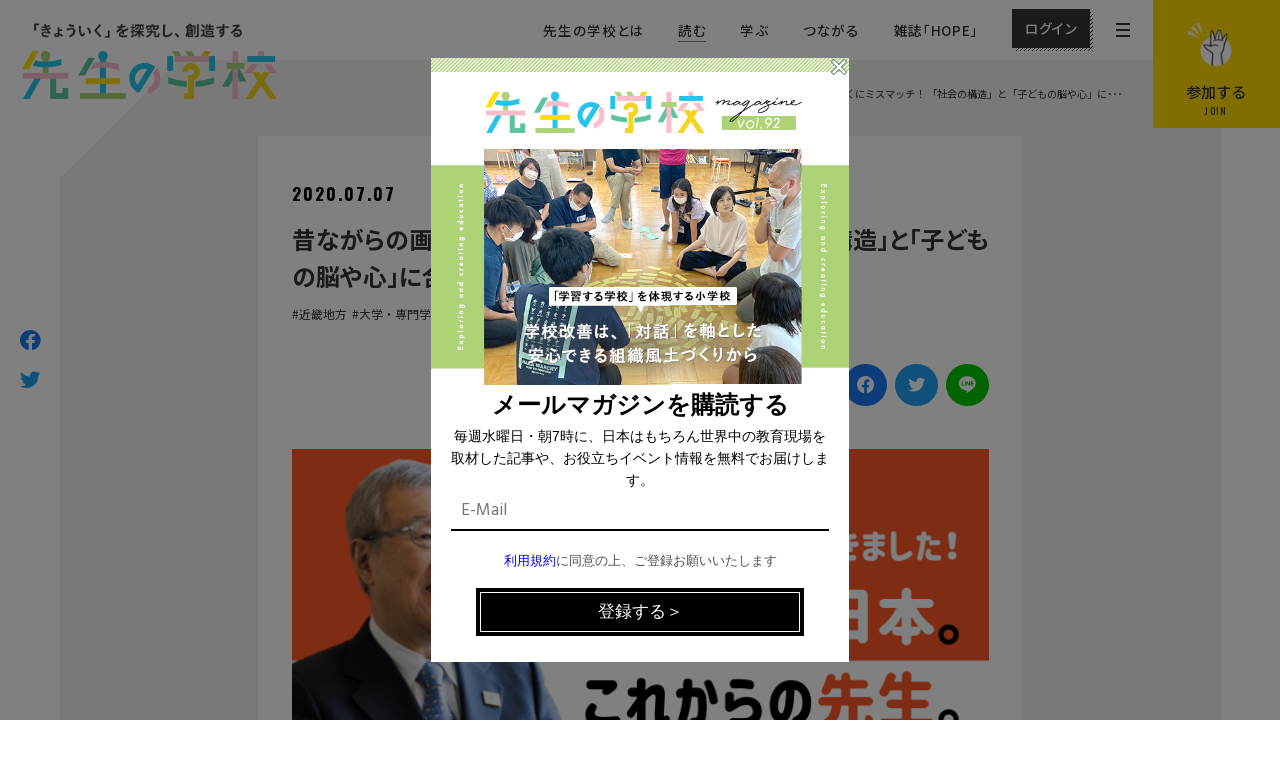

--- FILE ---
content_type: text/html; charset=UTF-8
request_url: https://www.sensei-no-gakkou.com/article/sp0001/
body_size: 35453
content:
<!doctype html>
<html lang="ja">
<head>
  <!-- Google Tag Manager -->
  <script>(function(w,d,s,l,i){w[l]=w[l]||[];w[l].push({'gtm.start':
  new Date().getTime(),event:'gtm.js'});var f=d.getElementsByTagName(s)[0],
  j=d.createElement(s),dl=l!='dataLayer'?'&l='+l:'';j.async=true;j.src=
  'https://www.googletagmanager.com/gtm.js?id='+i+dl;f.parentNode.insertBefore(j,f);
  })(window,document,'script','dataLayer','GTM-PJ8P5DQ');</script>
  <!-- End Google Tag Manager -->
  <meta charset="UTF-8">
  <meta name="viewport" content="width=device-width">
  <meta http-equiv="X-UA-Compatible" content="ie=edge">
  <meta name="format-detection" content="telephone=no">
  <meta name='robots' content='index, follow, max-image-preview:large, max-snippet:-1, max-video-preview:-1' />
	<style>img:is([sizes="auto" i], [sizes^="auto," i]) { contain-intrinsic-size: 3000px 1500px }</style>
	
	<!-- This site is optimized with the Yoast SEO plugin v24.2 - https://yoast.com/wordpress/plugins/seo/ -->
	<title>昔ながらの画一教育は、とっくにミスマッチ！ 「社会の構造」と「子どもの脳や心」に合わせた教育へ</title>
	<meta name="description" content="時代の変化に伴い、日本の教育が大きく変わろうとしている今、これからの時代に必要な学校の在り方、先生に求められるスキルは何なのでしょうか。ライフネット生命創業者で、立命館アジア太平洋大学（APU）学長の出口治明さんに聞きました。" />
	<link rel="canonical" href="https://www.sensei-no-gakkou.com/article/sp0001/" />
	<meta property="og:locale" content="ja_JP" />
	<meta property="og:type" content="article" />
	<meta property="og:title" content="昔ながらの画一教育は、とっくにミスマッチ！ 「社会の構造」と「子どもの脳や心」に合わせた教育へ" />
	<meta property="og:description" content="時代の変化に伴い、日本の教育が大きく変わろうとしている今、これからの時代に必要な学校の在り方、先生に求められるスキルは何なのでしょうか。ライフネット生命創業者で、立命館アジア太平洋大学（APU）学長の出口治明さんに聞きました。" />
	<meta property="og:url" content="https://www.sensei-no-gakkou.com/article/sp0001/" />
	<meta property="og:site_name" content="先生の学校" />
	<meta property="article:publisher" content="https://www.facebook.com/senseinogakkou.since2016/" />
	<meta property="article:modified_time" content="2022-10-12T13:29:44+00:00" />
	<meta property="og:image" content="http://www.sensei-no-gakkou.com/wp-content/uploads/2020/07/スクリーンショット-2020-07-08-0.28.57.png" />
	<meta property="og:image:width" content="1402" />
	<meta property="og:image:height" content="816" />
	<meta property="og:image:type" content="image/png" />
	<meta name="twitter:card" content="summary_large_image" />
	<meta name="twitter:site" content="@senseinogakkou" />
	<meta name="twitter:label1" content="推定読み取り時間" />
	<meta name="twitter:data1" content="16分" />
	<script type="application/ld+json" class="yoast-schema-graph">{"@context":"https://schema.org","@graph":[{"@type":"WebPage","@id":"https://www.sensei-no-gakkou.com/article/sp0001/","url":"https://www.sensei-no-gakkou.com/article/sp0001/","name":"昔ながらの画一教育は、とっくにミスマッチ！ 「社会の構造」と「子どもの脳や心」に合わせた教育へ","isPartOf":{"@id":"https://www.sensei-no-gakkou.com/#website"},"primaryImageOfPage":{"@id":"https://www.sensei-no-gakkou.com/article/sp0001/#primaryimage"},"image":{"@id":"https://www.sensei-no-gakkou.com/article/sp0001/#primaryimage"},"thumbnailUrl":"https://www.sensei-no-gakkou.com/wp-content/uploads/2020/07/スクリーンショット-2020-07-08-0.28.57.png","datePublished":"2020-07-07T13:00:00+00:00","dateModified":"2022-10-12T13:29:44+00:00","description":"時代の変化に伴い、日本の教育が大きく変わろうとしている今、これからの時代に必要な学校の在り方、先生に求められるスキルは何なのでしょうか。ライフネット生命創業者で、立命館アジア太平洋大学（APU）学長の出口治明さんに聞きました。","breadcrumb":{"@id":"https://www.sensei-no-gakkou.com/article/sp0001/#breadcrumb"},"inLanguage":"ja","potentialAction":[{"@type":"ReadAction","target":["https://www.sensei-no-gakkou.com/article/sp0001/"]}]},{"@type":"ImageObject","inLanguage":"ja","@id":"https://www.sensei-no-gakkou.com/article/sp0001/#primaryimage","url":"https://www.sensei-no-gakkou.com/wp-content/uploads/2020/07/スクリーンショット-2020-07-08-0.28.57.png","contentUrl":"https://www.sensei-no-gakkou.com/wp-content/uploads/2020/07/スクリーンショット-2020-07-08-0.28.57.png","width":1402,"height":816},{"@type":"BreadcrumbList","@id":"https://www.sensei-no-gakkou.com/article/sp0001/#breadcrumb","itemListElement":[{"@type":"ListItem","position":1,"name":"ホーム","item":"https://www.sensei-no-gakkou.com/"},{"@type":"ListItem","position":2,"name":"記事を読む","item":"https://www.sensei-no-gakkou.com/"},{"@type":"ListItem","position":3,"name":"昔ながらの画一教育は、とっくにミスマッチ！ 「社会の構造」と「子どもの脳や心」に合わせた教育へ"}]},{"@type":"WebSite","@id":"https://www.sensei-no-gakkou.com/#website","url":"https://www.sensei-no-gakkou.com/","name":"先生の学校","description":"「きょういく」を探究し、創造するコミュニティ","publisher":{"@id":"https://www.sensei-no-gakkou.com/#organization"},"potentialAction":[{"@type":"SearchAction","target":{"@type":"EntryPoint","urlTemplate":"https://www.sensei-no-gakkou.com/?s={search_term_string}"},"query-input":{"@type":"PropertyValueSpecification","valueRequired":true,"valueName":"search_term_string"}}],"inLanguage":"ja"},{"@type":"Organization","@id":"https://www.sensei-no-gakkou.com/#organization","name":"先生の学校","url":"https://www.sensei-no-gakkou.com/","logo":{"@type":"ImageObject","inLanguage":"ja","@id":"https://www.sensei-no-gakkou.com/#/schema/logo/image/","url":"http://www.sensei-no-gakkou.com/wp-content/uploads/2020/07/ogp.jpg","contentUrl":"http://www.sensei-no-gakkou.com/wp-content/uploads/2020/07/ogp.jpg","width":"1200","height":"630","caption":"先生の学校"},"image":{"@id":"https://www.sensei-no-gakkou.com/#/schema/logo/image/"},"sameAs":["https://www.facebook.com/senseinogakkou.since2016/","https://x.com/senseinogakkou"]}]}</script>
	<!-- / Yoast SEO plugin. -->


<link rel='dns-prefetch' href='//www.googletagmanager.com' />
<link rel="alternate" type="application/rss+xml" title="先生の学校 &raquo; 昔ながらの画一教育は、とっくにミスマッチ！ 「社会の構造」と「子どもの脳や心」に合わせた教育へ のコメントのフィード" href="https://www.sensei-no-gakkou.com/article/sp0001/feed/" />
<script type="text/javascript">
/* <![CDATA[ */
window._wpemojiSettings = {"baseUrl":"https:\/\/s.w.org\/images\/core\/emoji\/15.0.3\/72x72\/","ext":".png","svgUrl":"https:\/\/s.w.org\/images\/core\/emoji\/15.0.3\/svg\/","svgExt":".svg","source":{"concatemoji":"https:\/\/www.sensei-no-gakkou.com\/wp-includes\/js\/wp-emoji-release.min.js?ver=6.7.1"}};
/*! This file is auto-generated */
!function(i,n){var o,s,e;function c(e){try{var t={supportTests:e,timestamp:(new Date).valueOf()};sessionStorage.setItem(o,JSON.stringify(t))}catch(e){}}function p(e,t,n){e.clearRect(0,0,e.canvas.width,e.canvas.height),e.fillText(t,0,0);var t=new Uint32Array(e.getImageData(0,0,e.canvas.width,e.canvas.height).data),r=(e.clearRect(0,0,e.canvas.width,e.canvas.height),e.fillText(n,0,0),new Uint32Array(e.getImageData(0,0,e.canvas.width,e.canvas.height).data));return t.every(function(e,t){return e===r[t]})}function u(e,t,n){switch(t){case"flag":return n(e,"\ud83c\udff3\ufe0f\u200d\u26a7\ufe0f","\ud83c\udff3\ufe0f\u200b\u26a7\ufe0f")?!1:!n(e,"\ud83c\uddfa\ud83c\uddf3","\ud83c\uddfa\u200b\ud83c\uddf3")&&!n(e,"\ud83c\udff4\udb40\udc67\udb40\udc62\udb40\udc65\udb40\udc6e\udb40\udc67\udb40\udc7f","\ud83c\udff4\u200b\udb40\udc67\u200b\udb40\udc62\u200b\udb40\udc65\u200b\udb40\udc6e\u200b\udb40\udc67\u200b\udb40\udc7f");case"emoji":return!n(e,"\ud83d\udc26\u200d\u2b1b","\ud83d\udc26\u200b\u2b1b")}return!1}function f(e,t,n){var r="undefined"!=typeof WorkerGlobalScope&&self instanceof WorkerGlobalScope?new OffscreenCanvas(300,150):i.createElement("canvas"),a=r.getContext("2d",{willReadFrequently:!0}),o=(a.textBaseline="top",a.font="600 32px Arial",{});return e.forEach(function(e){o[e]=t(a,e,n)}),o}function t(e){var t=i.createElement("script");t.src=e,t.defer=!0,i.head.appendChild(t)}"undefined"!=typeof Promise&&(o="wpEmojiSettingsSupports",s=["flag","emoji"],n.supports={everything:!0,everythingExceptFlag:!0},e=new Promise(function(e){i.addEventListener("DOMContentLoaded",e,{once:!0})}),new Promise(function(t){var n=function(){try{var e=JSON.parse(sessionStorage.getItem(o));if("object"==typeof e&&"number"==typeof e.timestamp&&(new Date).valueOf()<e.timestamp+604800&&"object"==typeof e.supportTests)return e.supportTests}catch(e){}return null}();if(!n){if("undefined"!=typeof Worker&&"undefined"!=typeof OffscreenCanvas&&"undefined"!=typeof URL&&URL.createObjectURL&&"undefined"!=typeof Blob)try{var e="postMessage("+f.toString()+"("+[JSON.stringify(s),u.toString(),p.toString()].join(",")+"));",r=new Blob([e],{type:"text/javascript"}),a=new Worker(URL.createObjectURL(r),{name:"wpTestEmojiSupports"});return void(a.onmessage=function(e){c(n=e.data),a.terminate(),t(n)})}catch(e){}c(n=f(s,u,p))}t(n)}).then(function(e){for(var t in e)n.supports[t]=e[t],n.supports.everything=n.supports.everything&&n.supports[t],"flag"!==t&&(n.supports.everythingExceptFlag=n.supports.everythingExceptFlag&&n.supports[t]);n.supports.everythingExceptFlag=n.supports.everythingExceptFlag&&!n.supports.flag,n.DOMReady=!1,n.readyCallback=function(){n.DOMReady=!0}}).then(function(){return e}).then(function(){var e;n.supports.everything||(n.readyCallback(),(e=n.source||{}).concatemoji?t(e.concatemoji):e.wpemoji&&e.twemoji&&(t(e.twemoji),t(e.wpemoji)))}))}((window,document),window._wpemojiSettings);
/* ]]> */
</script>
<link rel='stylesheet' id='wc-blocks-integration-css' href='https://www.sensei-no-gakkou.com/wp-content/plugins/woocommerce-subscriptions/vendor/woocommerce/subscriptions-core/build/index.css?ver=7.9.0' type='text/css' media='all' />
<link rel='stylesheet' id='frontend.popup-css' href='https://www.sensei-no-gakkou.com/wp-content/plugins/popup-by-supsystic/modules/popup/css/frontend.popup.css?ver=1.10.30' type='text/css' media='all' />
<style id='wp-emoji-styles-inline-css' type='text/css'>

	img.wp-smiley, img.emoji {
		display: inline !important;
		border: none !important;
		box-shadow: none !important;
		height: 1em !important;
		width: 1em !important;
		margin: 0 0.07em !important;
		vertical-align: -0.1em !important;
		background: none !important;
		padding: 0 !important;
	}
</style>
<link rel='stylesheet' id='wp-block-library-css' href='https://www.sensei-no-gakkou.com/wp-includes/css/dist/block-library/style.min.css?ver=6.7.1' type='text/css' media='all' />
<link rel='stylesheet' id='wc-memberships-blocks-css' href='https://www.sensei-no-gakkou.com/wp-content/plugins/woocommerce-memberships/assets/css/blocks/wc-memberships-blocks.min.css?ver=1.26.9' type='text/css' media='all' />
<link rel='stylesheet' id='liquid-block-speech-css' href='https://www.sensei-no-gakkou.com/wp-content/plugins/liquid-speech-balloon/css/block.css?ver=6.7.1' type='text/css' media='all' />
<style id='classic-theme-styles-inline-css' type='text/css'>
/*! This file is auto-generated */
.wp-block-button__link{color:#fff;background-color:#32373c;border-radius:9999px;box-shadow:none;text-decoration:none;padding:calc(.667em + 2px) calc(1.333em + 2px);font-size:1.125em}.wp-block-file__button{background:#32373c;color:#fff;text-decoration:none}
</style>
<style id='global-styles-inline-css' type='text/css'>
:root{--wp--preset--aspect-ratio--square: 1;--wp--preset--aspect-ratio--4-3: 4/3;--wp--preset--aspect-ratio--3-4: 3/4;--wp--preset--aspect-ratio--3-2: 3/2;--wp--preset--aspect-ratio--2-3: 2/3;--wp--preset--aspect-ratio--16-9: 16/9;--wp--preset--aspect-ratio--9-16: 9/16;--wp--preset--color--black: #000000;--wp--preset--color--cyan-bluish-gray: #abb8c3;--wp--preset--color--white: #ffffff;--wp--preset--color--pale-pink: #f78da7;--wp--preset--color--vivid-red: #cf2e2e;--wp--preset--color--luminous-vivid-orange: #ff6900;--wp--preset--color--luminous-vivid-amber: #fcb900;--wp--preset--color--light-green-cyan: #7bdcb5;--wp--preset--color--vivid-green-cyan: #00d084;--wp--preset--color--pale-cyan-blue: #8ed1fc;--wp--preset--color--vivid-cyan-blue: #0693e3;--wp--preset--color--vivid-purple: #9b51e0;--wp--preset--gradient--vivid-cyan-blue-to-vivid-purple: linear-gradient(135deg,rgba(6,147,227,1) 0%,rgb(155,81,224) 100%);--wp--preset--gradient--light-green-cyan-to-vivid-green-cyan: linear-gradient(135deg,rgb(122,220,180) 0%,rgb(0,208,130) 100%);--wp--preset--gradient--luminous-vivid-amber-to-luminous-vivid-orange: linear-gradient(135deg,rgba(252,185,0,1) 0%,rgba(255,105,0,1) 100%);--wp--preset--gradient--luminous-vivid-orange-to-vivid-red: linear-gradient(135deg,rgba(255,105,0,1) 0%,rgb(207,46,46) 100%);--wp--preset--gradient--very-light-gray-to-cyan-bluish-gray: linear-gradient(135deg,rgb(238,238,238) 0%,rgb(169,184,195) 100%);--wp--preset--gradient--cool-to-warm-spectrum: linear-gradient(135deg,rgb(74,234,220) 0%,rgb(151,120,209) 20%,rgb(207,42,186) 40%,rgb(238,44,130) 60%,rgb(251,105,98) 80%,rgb(254,248,76) 100%);--wp--preset--gradient--blush-light-purple: linear-gradient(135deg,rgb(255,206,236) 0%,rgb(152,150,240) 100%);--wp--preset--gradient--blush-bordeaux: linear-gradient(135deg,rgb(254,205,165) 0%,rgb(254,45,45) 50%,rgb(107,0,62) 100%);--wp--preset--gradient--luminous-dusk: linear-gradient(135deg,rgb(255,203,112) 0%,rgb(199,81,192) 50%,rgb(65,88,208) 100%);--wp--preset--gradient--pale-ocean: linear-gradient(135deg,rgb(255,245,203) 0%,rgb(182,227,212) 50%,rgb(51,167,181) 100%);--wp--preset--gradient--electric-grass: linear-gradient(135deg,rgb(202,248,128) 0%,rgb(113,206,126) 100%);--wp--preset--gradient--midnight: linear-gradient(135deg,rgb(2,3,129) 0%,rgb(40,116,252) 100%);--wp--preset--font-size--small: 13px;--wp--preset--font-size--medium: 20px;--wp--preset--font-size--large: 36px;--wp--preset--font-size--x-large: 42px;--wp--preset--spacing--20: 0.44rem;--wp--preset--spacing--30: 0.67rem;--wp--preset--spacing--40: 1rem;--wp--preset--spacing--50: 1.5rem;--wp--preset--spacing--60: 2.25rem;--wp--preset--spacing--70: 3.38rem;--wp--preset--spacing--80: 5.06rem;--wp--preset--shadow--natural: 6px 6px 9px rgba(0, 0, 0, 0.2);--wp--preset--shadow--deep: 12px 12px 50px rgba(0, 0, 0, 0.4);--wp--preset--shadow--sharp: 6px 6px 0px rgba(0, 0, 0, 0.2);--wp--preset--shadow--outlined: 6px 6px 0px -3px rgba(255, 255, 255, 1), 6px 6px rgba(0, 0, 0, 1);--wp--preset--shadow--crisp: 6px 6px 0px rgba(0, 0, 0, 1);}:where(.is-layout-flex){gap: 0.5em;}:where(.is-layout-grid){gap: 0.5em;}body .is-layout-flex{display: flex;}.is-layout-flex{flex-wrap: wrap;align-items: center;}.is-layout-flex > :is(*, div){margin: 0;}body .is-layout-grid{display: grid;}.is-layout-grid > :is(*, div){margin: 0;}:where(.wp-block-columns.is-layout-flex){gap: 2em;}:where(.wp-block-columns.is-layout-grid){gap: 2em;}:where(.wp-block-post-template.is-layout-flex){gap: 1.25em;}:where(.wp-block-post-template.is-layout-grid){gap: 1.25em;}.has-black-color{color: var(--wp--preset--color--black) !important;}.has-cyan-bluish-gray-color{color: var(--wp--preset--color--cyan-bluish-gray) !important;}.has-white-color{color: var(--wp--preset--color--white) !important;}.has-pale-pink-color{color: var(--wp--preset--color--pale-pink) !important;}.has-vivid-red-color{color: var(--wp--preset--color--vivid-red) !important;}.has-luminous-vivid-orange-color{color: var(--wp--preset--color--luminous-vivid-orange) !important;}.has-luminous-vivid-amber-color{color: var(--wp--preset--color--luminous-vivid-amber) !important;}.has-light-green-cyan-color{color: var(--wp--preset--color--light-green-cyan) !important;}.has-vivid-green-cyan-color{color: var(--wp--preset--color--vivid-green-cyan) !important;}.has-pale-cyan-blue-color{color: var(--wp--preset--color--pale-cyan-blue) !important;}.has-vivid-cyan-blue-color{color: var(--wp--preset--color--vivid-cyan-blue) !important;}.has-vivid-purple-color{color: var(--wp--preset--color--vivid-purple) !important;}.has-black-background-color{background-color: var(--wp--preset--color--black) !important;}.has-cyan-bluish-gray-background-color{background-color: var(--wp--preset--color--cyan-bluish-gray) !important;}.has-white-background-color{background-color: var(--wp--preset--color--white) !important;}.has-pale-pink-background-color{background-color: var(--wp--preset--color--pale-pink) !important;}.has-vivid-red-background-color{background-color: var(--wp--preset--color--vivid-red) !important;}.has-luminous-vivid-orange-background-color{background-color: var(--wp--preset--color--luminous-vivid-orange) !important;}.has-luminous-vivid-amber-background-color{background-color: var(--wp--preset--color--luminous-vivid-amber) !important;}.has-light-green-cyan-background-color{background-color: var(--wp--preset--color--light-green-cyan) !important;}.has-vivid-green-cyan-background-color{background-color: var(--wp--preset--color--vivid-green-cyan) !important;}.has-pale-cyan-blue-background-color{background-color: var(--wp--preset--color--pale-cyan-blue) !important;}.has-vivid-cyan-blue-background-color{background-color: var(--wp--preset--color--vivid-cyan-blue) !important;}.has-vivid-purple-background-color{background-color: var(--wp--preset--color--vivid-purple) !important;}.has-black-border-color{border-color: var(--wp--preset--color--black) !important;}.has-cyan-bluish-gray-border-color{border-color: var(--wp--preset--color--cyan-bluish-gray) !important;}.has-white-border-color{border-color: var(--wp--preset--color--white) !important;}.has-pale-pink-border-color{border-color: var(--wp--preset--color--pale-pink) !important;}.has-vivid-red-border-color{border-color: var(--wp--preset--color--vivid-red) !important;}.has-luminous-vivid-orange-border-color{border-color: var(--wp--preset--color--luminous-vivid-orange) !important;}.has-luminous-vivid-amber-border-color{border-color: var(--wp--preset--color--luminous-vivid-amber) !important;}.has-light-green-cyan-border-color{border-color: var(--wp--preset--color--light-green-cyan) !important;}.has-vivid-green-cyan-border-color{border-color: var(--wp--preset--color--vivid-green-cyan) !important;}.has-pale-cyan-blue-border-color{border-color: var(--wp--preset--color--pale-cyan-blue) !important;}.has-vivid-cyan-blue-border-color{border-color: var(--wp--preset--color--vivid-cyan-blue) !important;}.has-vivid-purple-border-color{border-color: var(--wp--preset--color--vivid-purple) !important;}.has-vivid-cyan-blue-to-vivid-purple-gradient-background{background: var(--wp--preset--gradient--vivid-cyan-blue-to-vivid-purple) !important;}.has-light-green-cyan-to-vivid-green-cyan-gradient-background{background: var(--wp--preset--gradient--light-green-cyan-to-vivid-green-cyan) !important;}.has-luminous-vivid-amber-to-luminous-vivid-orange-gradient-background{background: var(--wp--preset--gradient--luminous-vivid-amber-to-luminous-vivid-orange) !important;}.has-luminous-vivid-orange-to-vivid-red-gradient-background{background: var(--wp--preset--gradient--luminous-vivid-orange-to-vivid-red) !important;}.has-very-light-gray-to-cyan-bluish-gray-gradient-background{background: var(--wp--preset--gradient--very-light-gray-to-cyan-bluish-gray) !important;}.has-cool-to-warm-spectrum-gradient-background{background: var(--wp--preset--gradient--cool-to-warm-spectrum) !important;}.has-blush-light-purple-gradient-background{background: var(--wp--preset--gradient--blush-light-purple) !important;}.has-blush-bordeaux-gradient-background{background: var(--wp--preset--gradient--blush-bordeaux) !important;}.has-luminous-dusk-gradient-background{background: var(--wp--preset--gradient--luminous-dusk) !important;}.has-pale-ocean-gradient-background{background: var(--wp--preset--gradient--pale-ocean) !important;}.has-electric-grass-gradient-background{background: var(--wp--preset--gradient--electric-grass) !important;}.has-midnight-gradient-background{background: var(--wp--preset--gradient--midnight) !important;}.has-small-font-size{font-size: var(--wp--preset--font-size--small) !important;}.has-medium-font-size{font-size: var(--wp--preset--font-size--medium) !important;}.has-large-font-size{font-size: var(--wp--preset--font-size--large) !important;}.has-x-large-font-size{font-size: var(--wp--preset--font-size--x-large) !important;}
:where(.wp-block-post-template.is-layout-flex){gap: 1.25em;}:where(.wp-block-post-template.is-layout-grid){gap: 1.25em;}
:where(.wp-block-columns.is-layout-flex){gap: 2em;}:where(.wp-block-columns.is-layout-grid){gap: 2em;}
:root :where(.wp-block-pullquote){font-size: 1.5em;line-height: 1.6;}
</style>
<link rel='stylesheet' id='contact-form-7-css' href='https://www.sensei-no-gakkou.com/wp-content/plugins/contact-form-7/includes/css/styles.css?ver=6.0.3' type='text/css' media='all' />
<link rel='stylesheet' id='woocommerce-layout-css' href='https://www.sensei-no-gakkou.com/wp-content/plugins/woocommerce/assets/css/woocommerce-layout.css?ver=10.1.2' type='text/css' media='all' />
<link rel='stylesheet' id='woocommerce-smallscreen-css' href='https://www.sensei-no-gakkou.com/wp-content/plugins/woocommerce/assets/css/woocommerce-smallscreen.css?ver=10.1.2' type='text/css' media='only screen and (max-width: 768px)' />
<link rel='stylesheet' id='woocommerce-general-css' href='https://www.sensei-no-gakkou.com/wp-content/plugins/woocommerce/assets/css/woocommerce.css?ver=10.1.2' type='text/css' media='all' />
<style id='woocommerce-inline-inline-css' type='text/css'>
.woocommerce form .form-row .required { visibility: visible; }
</style>
<link rel='stylesheet' id='wpda_wpdp_public-css' href='https://www.sensei-no-gakkou.com/wp-content/plugins/wp-data-access/public/../assets/css/wpda_public.css?ver=5.3.9' type='text/css' media='all' />
<link rel='stylesheet' id='ppress-frontend-css' href='https://www.sensei-no-gakkou.com/wp-content/plugins/wp-user-avatar/assets/css/frontend.min.css?ver=4.15.20.1' type='text/css' media='all' />
<link rel='stylesheet' id='ppress-flatpickr-css' href='https://www.sensei-no-gakkou.com/wp-content/plugins/wp-user-avatar/assets/flatpickr/flatpickr.min.css?ver=4.15.20.1' type='text/css' media='all' />
<link rel='stylesheet' id='ppress-select2-css' href='https://www.sensei-no-gakkou.com/wp-content/plugins/wp-user-avatar/assets/select2/select2.min.css?ver=6.7.1' type='text/css' media='all' />
<link rel='stylesheet' id='brands-styles-css' href='https://www.sensei-no-gakkou.com/wp-content/plugins/woocommerce/assets/css/brands.css?ver=10.1.2' type='text/css' media='all' />
<link rel='stylesheet' id='wc-memberships-frontend-css' href='https://www.sensei-no-gakkou.com/wp-content/plugins/woocommerce-memberships/assets/css/frontend/wc-memberships-frontend.min.css?ver=1.26.9' type='text/css' media='all' />
<link rel='stylesheet' id='wc-gateway-linepay-smart-payment-buttons-css' href='https://www.sensei-no-gakkou.com/wp-content/plugins/woocommerce-for-japan/assets/css/linepay_button.css?ver=6.7.1' type='text/css' media='all' />
<link rel='stylesheet' id='dd_lastviewed_css-css' href='https://www.sensei-no-gakkou.com/wp-content/plugins/dd-lastviewed/css/style.css?ver=6.7.1' type='text/css' media='all' />
<link rel='stylesheet' id='wp-pagenavi-css' href='https://www.sensei-no-gakkou.com/wp-content/plugins/wp-pagenavi/pagenavi-css.css?ver=2.70' type='text/css' media='all' />
<link rel='stylesheet' id='simple-favorites-css' href='https://www.sensei-no-gakkou.com/wp-content/plugins/favorites/assets/css/favorites.css?ver=2.3.4' type='text/css' media='all' />
<script type="text/javascript" id="woocommerce-google-analytics-integration-gtag-js-after">
/* <![CDATA[ */
/* Google Analytics for WooCommerce (gtag.js) */
					window.dataLayer = window.dataLayer || [];
					function gtag(){dataLayer.push(arguments);}
					// Set up default consent state.
					for ( const mode of [{"analytics_storage":"denied","ad_storage":"denied","ad_user_data":"denied","ad_personalization":"denied","region":["AT","BE","BG","HR","CY","CZ","DK","EE","FI","FR","DE","GR","HU","IS","IE","IT","LV","LI","LT","LU","MT","NL","NO","PL","PT","RO","SK","SI","ES","SE","GB","CH"]}] || [] ) {
						gtag( "consent", "default", { "wait_for_update": 500, ...mode } );
					}
					gtag("js", new Date());
					gtag("set", "developer_id.dOGY3NW", true);
					gtag("config", "G-KPCKDF2VL0", {"track_404":true,"allow_google_signals":true,"logged_in":false,"linker":{"domains":[],"allow_incoming":true},"custom_map":{"dimension1":"logged_in"}});
/* ]]> */
</script>
<script type="text/javascript" src="https://www.sensei-no-gakkou.com/wp-includes/js/jquery/jquery.min.js?ver=3.7.1" id="jquery-core-js"></script>
<script type="text/javascript" src="https://www.sensei-no-gakkou.com/wp-includes/js/jquery/jquery-migrate.min.js?ver=3.4.1" id="jquery-migrate-js"></script>
<script type="text/javascript" src="https://www.sensei-no-gakkou.com/wp-content/plugins/popup-by-supsystic/js/common.min.js?ver=1.10.30" id="commonPps-js"></script>
<script type="text/javascript" id="corePps-js-extra">
/* <![CDATA[ */
var PPS_DATA = {"siteUrl":"https:\/\/www.sensei-no-gakkou.com\/","imgPath":"https:\/\/www.sensei-no-gakkou.com\/wp-content\/plugins\/popup-by-supsystic\/img\/","cssPath":"https:\/\/www.sensei-no-gakkou.com\/wp-content\/plugins\/popup-by-supsystic\/css\/","loader":"https:\/\/www.sensei-no-gakkou.com\/wp-content\/plugins\/popup-by-supsystic\/img\/loading.gif","close":"https:\/\/www.sensei-no-gakkou.com\/wp-content\/plugins\/popup-by-supsystic\/img\/cross.gif","ajaxurl":"https:\/\/www.sensei-no-gakkou.com\/wp-admin\/admin-ajax.php","options":{"add_love_link":"0","disable_autosave":"0"},"PPS_CODE":"pps","jsPath":"https:\/\/www.sensei-no-gakkou.com\/wp-content\/plugins\/popup-by-supsystic\/js\/"};
/* ]]> */
</script>
<script type="text/javascript" src="https://www.sensei-no-gakkou.com/wp-content/plugins/popup-by-supsystic/js/core.min.js?ver=1.10.30" id="corePps-js"></script>
<script type="text/javascript" id="frontend.popup-js-extra">
/* <![CDATA[ */
var ppsPopups = [{"id":"122","label":"copy_popop_230103","active":"1","original_id":"9","params":{"main":{"show_on":"page_load","show_on_page_load_delay":"","show_on_click_on_el_delay":"0","show_on_scroll_window_delay":"0","show_on_scroll_window_perc_scroll":"0","show_on_link_follow_delay":"0","visit_page_cnt":"","close_on":"user_close","show_pages":"all","show_time_from":"12:00am","show_time_to":"12:00am","show_date_from":"","show_date_to":"","show_to_first_time_visit_days":"30","show_to_until_make_action_days":"30","show_to":"count_times","count_times_num":"1","count_times_mes":"day","hide_for_devices_show":"0","hide_for_post_types_show":"0","hide_for_ips_show":"0","hide_for_ips":"","hide_for_countries_show":"0","hide_for_languages_show":"0","hide_search_engines_show":"0","hide_preg_url_show":"0","hide_preg_url":"","hide_for_user_roles_show":"0"},"tpl":{"width":"300","width_measure":"px","bg_overlay_opacity":"0.5","bg_overlay_type":"color","bg_overlay_color":"#000","bg_overlay_img":"","bg_overlay_img_pos":"stretch","bg_type_0":"color","bg_img_0":"","bg_color_0":"#ffffff","bg_type_1":"color","bg_img_1":"","bg_color_1":"#000000","font_label":"Abel","label_font_color":"#ffffff","font_txt_0":"Abel","text_font_color_0":"#f9e6ce","font_footer":"Abel","footer_font_color":"#585858","responsive_mode":"def","reidrect_on_close":"","close_btn":"while_close","bullets":"lists_green","layered_pos":"","enb_label":"1","label":"","foot_note":"We respect your privacy. Your information will not be shared with any third party and you can unsubscribe at any time ","enb_sm_facebook":"1","enb_sm_googleplus":"1","enb_sm_twitter":"1","sm_design":"boxy","anim_key":"none","anim_close_key":"","anim_duration":1000,"anim_close_duration":"","enb_subscribe":"1","sub_dest":"wordpress","sub_wp_create_user_role":"subscriber","sub_confirm_reload_time":"10","sub_mailchimp_groups_full":"","sub_mailpoet_list":"3","sub_enb_fb_subscribe":"","sub_fields":{"name":{"name":"name","html":"text","label":"Name","value":"","custom":"0","mandatory":"0","set_preset":""},"email":{"enb":"1","name":"email","html":"text","label":"E-Mail","value":"","custom":"0","mandatory":"1","set_preset":""}},"blacklist":"","blacklist_error":"Your email is in blacklist","sub_txt_confirm_sent":"\u767b\u9332\u306e\u78ba\u8a8d\u30e1\u30fc\u30eb\u3092\u304a\u9001\u308a\u3044\u305f\u3057\u307e\u3057\u305f\u3002","sub_txt_success":"\u30e1\u30fc\u30eb\u30de\u30ac\u30b8\u30f3\u306e\u8cfc\u8aad\u3042\u308a\u304c\u3068\u3046\u3054\u3056\u3044\u307e\u3059\u3002","sub_txt_invalid_email":"\u3053\u306e\u30e1\u30fc\u30eb\u30a2\u30c9\u30ec\u30b9\u306f\u767b\u9332\u3067\u304d\u307e\u305b\u3093\u3002","sub_txt_exists_email":"\u3053\u306e\u30e1\u30fc\u30eb\u30a2\u30c9\u30ec\u30b9\u306f\u3059\u3067\u306b\u767b\u9332\u3055\u308c\u3066\u3044\u307e\u3059\u3002","sub_redirect_url":"","sub_txt_confirm_mail_subject":" \u30e1\u30fc\u30eb\u30de\u30ac\u30b8\u30f3\u8cfc\u8aad\u78ba\u8a8d","sub_txt_confirm_mail_from":"info@sensei-no-gakkou.com","sub_txt_confirm_mail_message":"\u5148\u751f\u306e\u5b66\u6821\u30e1\u30fc\u30eb\u30de\u30ac\u30b8\u30f3\u3078\u306e\u3054\u767b\u9332\u3042\u308a\u304c\u3068\u3046\u3054\u3056\u3044\u307e\u3059\u3002\r\n\u6bce\u53f7\u3001\u6559\u80b2\u754c\u306e\u30c1\u30a7\u30f3\u30b8\u30e1\u30a4\u30ab\u30fc\u306e\u30a4\u30f3\u30bf\u30d3\u30e5\u30fc\u3001\u304a\u5f79\u7acb\u3061\u30a4\u30d9\u30f3\u30c8\u60c5\u5831\u3092\u7121\u6599\u3067\u304a\u5c4a\u3051\u3057\u307e\u3059\u3002\u6bce\u9031\u6c34\u66dc\u65e5\u30fb\u671d7\u6642\u3092\u304a\u697d\u3057\u307f\u306b\uff01\r\n\u25c6\u5927\u5909\u304a\u624b\u6570\u3067\u306f\u3054\u3056\u3044\u307e\u3059\u304c\u3001\u3053\u3061\u3089\u306e\u30c9\u30e1\u30a4\u30f3\u304b\u3089\u306e\u30e1\u30fc\u30eb\u3092\u300c\u53d7\u4fe1\u8a31\u53ef\u300d\u4e0b\u3055\u3044\u307e\u3059\u3088\u3046\u304a\u9858\u3044\u3044\u305f\u3057\u307e\u3059\u3002\r\n\u25c6\u53d7\u4fe1\u8a31\u53ef\u30c9\u30e1\u30a4\u30f3\uff1asensei-no-gakkou.com","sub_txt_subscriber_mail_subject":"[sitename] Your username and password","sub_txt_subscriber_mail_from":"info@sensei-no-gakkou.com","sub_txt_subscriber_mail_message":"\u5148\u751f\u306e\u5b66\u6821\u30e1\u30fc\u30eb\u30de\u30ac\u30b8\u30f3\u3078\u306e\u3054\u767b\u9332\u3042\u308a\u304c\u3068\u3046\u3054\u3056\u3044\u307e\u3059\u3002\r\n\u6bce\u53f7\u3001\u6559\u80b2\u754c\u306e\u30c1\u30a7\u30f3\u30b8\u30e1\u30a4\u30ab\u30fc\u306e\u30a4\u30f3\u30bf\u30d3\u30e5\u30fc\u3001\u304a\u5f79\u7acb\u3061\u30a4\u30d9\u30f3\u30c8\u60c5\u5831\u3092\u7121\u6599\u3067\u304a\u5c4a\u3051\u3057\u307e\u3059\u3002\u6bce\u9031\u6c34\u66dc\u65e5\u30fb\u671d7\u6642\u3092\u304a\u697d\u3057\u307f\u306b\uff01\r\n\u25c6\u5927\u5909\u304a\u624b\u6570\u3067\u306f\u3054\u3056\u3044\u307e\u3059\u304c\u3001\u3053\u3061\u3089\u306e\u30c9\u30e1\u30a4\u30f3\u304b\u3089\u306e\u30e1\u30fc\u30eb\u3092\u300c\u53d7\u4fe1\u8a31\u53ef\u300d\u4e0b\u3055\u3044\u307e\u3059\u3088\u3046\u304a\u9858\u3044\u3044\u305f\u3057\u307e\u3059\u3002\r\n\u25c6\u53d7\u4fe1\u8a31\u53ef\u30c9\u30e1\u30a4\u30f3\uff1asensei-no-gakkou.com","sub_redirect_email_exists":"","sub_btn_label":"\u767b\u9332\u3059\u308b\uff1e","sub_new_email":"info@sensei-no-gakkou.com","sub_new_subject":"New Subscriber on My WordPress Test Site","sub_new_message":"You have new subscriber on your site <a href=\"[siteurl]\">[sitename]<\/a>, here us subscriber information:<br \/>[subscriber_data]","sub_attach":[""],"stat_ga_code":"","txt_0":"","reg_fields":{"name":{"label":"Name","html":"text","enb":1,"name":"name"},"email":{"label":"E-Mail","html":"text","enb":true,"mandatory":true,"name":"email"}}},"opts_attrs":{"bg_number":"2","txt_block_number":"1"}},"img_preview":"sing-up.jpg","show_on":"1","show_to":"5","show_pages":"1","type_id":"1","views":"906002","unique_views":"844433","actions":"5408","date_created":"2023-01-03 10:56:50","sort_order":"0","show_in_admin_area":"0","img_preview_url":"https:\/\/www.sensei-no-gakkou.com\/wp-content\/plugins\/popup-by-supsystic\/assets\/popup\/img\/preview\/sing-up.jpg","view_id":"122_219772","type":"common","rendered_html":"<span style=\"display: none;\" id=\"ppsPopupStylesHidden_122_219772\">#ppsPopupShell_122_219772 {\n\tmargin-top: 1.3%;\n    width: 35%;\n  \tpadding: 15px;\n  \tfont-family: \"Hind\",\"arial\",arial;\n\tfont-size: 13px;\n\tline-height: 21px;\n\tfont-weight: normal;\n\tcolor: #4d4d4d;\n  \ttext-align: center;\n    z-index: 999999999;\n}\n\n#ppsPopupShell_122_219772, #ppsPopupShell_122_219772 * {\n\t-webkit-box-sizing: border-box;\n\t-moz-box-sizing:    border-box;\n\tbox-sizing:         border-box;\n    margin: 0 auto;\n}\n#ppsPopupShell_122_219772 .ppsInnerTblContent {\n\tdisplay: table;\n  \twidth: 100%;\n}\n#ppsPopupShell_122_219772 .ppsPopupInner {\n  \twidth: 100%;\n  \tdisplay: table-cell;\n  \tpadding: 0;\tbackground-color: #ffffff;\n  \tbackground-image: none;}\n#ppsPopupShell_122_219772 .ppsPopupLabel {\n\tfont-size: 40px;\n\tline-height: 40px;\n\tfont-weight: bold;\n  \tmargin-bottom: 10px;\n    font-size: 14px;\n    color: white;\n    line-height: 1.5;\n}\n#ppsPopupShell_122_219772 .ppsPopupLabel img {\n  width: 100%;\n}\n.ppsPopupDesc {\n  color: black;\n  margin: 20px 0 20px;\n  font-family: \"\u6e38\u30b4\u30b7\u30c3\u30af\", \"Yu Gothic\", sans-serif;\n}\n.ppsPopupDesc h1 {\n  font-size: 24px;\n  font-weight: 600;\n}\n.ppsPopupDesc p {\n  padding: 10px 20px 0;\n  font-size: 14px;\n  line-height: 1.6;\n}\n#ppsPopupShell_122_219772 .ppsPopupInner span {\n  font-family: 'Arial', sans-serif;\n  font-size: 28px;\n}\n#ppsPopupShell_122_219772 .ppsSubscribeShell form {\n\tmargin-bottom: 20px;\n    padding: 0 20px;\n}\n#ppsPopupShell_122_219772 .ppsSubscribeShell input,\n#ppsPopupShell_122_219772 .ppsSubscribeShell .ppsSubSelect,\n#ppsPopupShell_122_219772 .ppsSubscribeShell textarea {\n\twidth: 100%;\n  \tmargin-bottom: 10px;\n  \theight: 40px;\n  \tborder: none;\n\tborder-radius: 0;\n  \tfont-size: 17px;\n}\n#ppsPopupShell_122_219772 .ppsSubscribeShell input[type=text],#ppsPopupShell_122_219772 .ppsSubscribeShell input[type=email],#ppsPopupShell_122_219772 .ppsSubscribeShell input[type=password],#ppsPopupShell_122_219772 .ppsSubscribeShell input[type=email],#ppsPopupShell_122_219772 .ppsSubscribeShell input[type=password],#ppsPopupShell_122_219772 .ppsSubscribeShell input[type=email],\n#ppsPopupShell_122_219772 .ppsSubscribeShell .ppsSubSelect,\n#ppsPopupShell_122_219772 .ppsSubscribeShell textarea {\n  \tpadding-left: 10px;\n  \tbackground-color: #fff;\n    border-bottom: 2px black solid;\n    margin-bottom: 20px;\n    box-shadow: none;\n}\n#ppsPopupShell_122_219772 .ppsSubscribeShell .ppsSubSelect {\n\tdisplay: table;\n  \ttext-align: left;\n}\n#ppsPopupShell_122_219772 .ppsSubscribeShell .ppsSubSelectLabel,\n#ppsPopupShell_122_219772 .ppsSubscribeShell select {\n\tdisplay: table-cell;\n  \tcolor: #000;\n}\n#ppsPopupShell_122_219772 .ppsSubscribeShell .ppsSubSelectLabel {\n\topacity: 0.5;\n}\n#ppsPopupShell_122_219772 .ppsSubscribeShell select {\n\twidth: 100%;\n  \tbackground-color: transparent;\n  \theight: 40px;\n  \tborder: none;\n  \tmargin-left: -4px;\n  \tfont-size: 17px;\n}\n#ppsPopupShell_122_219772 .ppsSubscribeShell textarea {\n\tfont-family: inherit;\n  \theight: auto;\n    padding-top: 5px;\n}\n#ppsPopupShell_122_219772 .ppsSubscribeShell input[type=submit] {\n\tborder-color: #000;  \tbackground: #000000 100%;\n  \tbackground-image: none;\n  \tborder: 1px solid #fff;\n  \tbox-shadow: 0 0 0 4px #000000;\n  \twidth: 100%;\n    max-width: 320px;  \tcolor: #fff;\n  \tcursor: pointer;\n    margin-top:20px;\n}\n#ppsPopupShell_122_219772 .ppsSubscribeShell input[type=submit]:hover {\n   border-width: 2px;\n}\n#ppsPopupShell_122_219772 .ppsPopupTxt_0 {\n  \twidth: 100%;\n\tfont-size: 14px;\n  \tmargin-bottom: 20px;\n}\n#ppsPopupShell_122_219772 .ppsPopupClose {\n\tbackground-repeat: no-repeat;\n  \tcursor: pointer;\n\ttop: 15px;\n  \tright: 10px;\n}\n#ppsPopupShell_122_219772 .ppsPopupClose.ppsPopupClose_lists_black {\n \ttop: 0 !important;\n  \tright: 0 !important;\n}\n#ppsPopupShell_122_219772 .ppsPopupClose:hover {\n\topacity: 0.8;\n}\n#ppsPopupShell_122_219772 .ppsFootNote {\n\tcolor: #585858;\n    font-family: \"Helvetica Neue\",Helvetica,Arial,sans-serif;\n    font-size: x-small;\n    font-style: italic;\n    line-height: 14px;\n  \tmargin: 5px 30px;\n}\n#ppsPopupShell_122_219772 .ppsSm {\n\tmargin-top:20px;\n}\n\n#ppsPopupShell_122_219772.policy-btn {\n  margin: 5px 0;\n}\n\n@media screen and (max-width:480px){\n  #ppsPopupShell_122_219772 {\n    width: 93%;\n    bottom: 1px !important;\n    z-index: 1999999999!important;\n    padding: 45px 0 0 0;\n  }\n  #ppsPopupShell_122_219772 .ppsPopupClose {\n    top: 65px!important;\n  }\n  .ppsPopupDesc {\n    margin: 10px 0 0px;\n  }\n  .ppsPopupDesc p {\n    padding: 10px 15px 0;\n    font-size: 12px;\n    line-height: 1.5;\n  }\n  .ppsPopupDesc h1 {\n    font-size: 20px;\n  }\n}\n\n#ppsPopupShell_102_334880 {\n  top: -43.5px !important;\n  display: block;\n}\n\n.ppsPopupDesc p { padding-top: 10px; }\n#ppsPopupShell_101_781725 .ppsSubscribeShell input[type=email] { margin-bottom: 0; }#ppsPopupShell_122_219772 .ppsPopupClose { position:absolute;background-image:url(\"https:\/\/www.sensei-no-gakkou.com\/wp-content\/plugins\/popup-by-supsystic\/modules\/popup\/img\/assets\/close_btns\/while_close.png\");background-repeat:no-repeat;top:15px;right:15px;width:20px;height:19px; }#ppsPopupShell_122_219772 ul li { background-image:url(\"https:\/\/www.sensei-no-gakkou.com\/wp-content\/plugins\/popup-by-supsystic\/modules\/popup\/img\/assets\/bullets\/lists_green.png\");;list-style:none !important;background-repeat:no-repeat !important;padding-left:30px !important;margin-bottom:10px !important;min-height:25px !important; }<\/span><link href=\"https:\/\/fonts.googleapis.com\/css?family=Dancing+Script|Gloria+Hallelujah|Hind|Pacifico|Satisfy\" rel=\"stylesheet\"> \n<div id=\"ppsPopupShell_122_219772\" class=\"ppsPopupShell ppsPopupListsShell\">\n\t<a href=\"#\" class=\"ppsPopupClose ppsPopupClose_while_close\"><\/a>\n\t<div class=\"ppsInnerTblContent\">\n\t\t<div class=\"ppsPopupListsInner ppsPopupInner\">\t\t\t\t<div class=\"ppsPopupLabel ppsPopupListsLabel\">\n                  <img src=\"https:\/\/www.sensei-no-gakkou.com\/wp-content\/uploads\/2022\/03\/HOPE_mailmagazine_92_chatch.png\">\n                <\/div>\t\t\t<div style=\"clear: both;\"><\/div>\n          <div class=\"ppsPopupDesc\">\n            <h1>\u30e1\u30fc\u30eb\u30de\u30ac\u30b8\u30f3\u3092\u8cfc\u8aad\u3059\u308b<\/h1>\n                  <p>\u6bce\u9031\u6c34\u66dc\u65e5\u30fb\u671d7\u6642\u306b\u3001\u65e5\u672c\u306f\u3082\u3061\u308d\u3093\u4e16\u754c\u4e2d\u306e\u6559\u80b2\u73fe\u5834\u3092\u53d6\u6750\u3057\u305f\u8a18\u4e8b\u3084\u3001\u304a\u5f79\u7acb\u3061\u30a4\u30d9\u30f3\u30c8\u60c5\u5831\u3092\u7121\u6599\u3067\u304a\u5c4a\u3051\u3057\u307e\u3059\u3002<\/p>\n          <\/div>\t\t\t\t<div class=\"ppsSubscribeShell\">\n\t\t\t\t\t<form class=\"ppsSubscribeForm ppsSubscribeForm_wordpress\" action=\"https:\/\/www.sensei-no-gakkou.com\/\" method=\"post\">\n\t\t\t\t\t<input type=\"email\" name=\"email\" value=\"\"  required  placeholder=\"E-Mail\" \/>\n                  <p class=\"policy-btn\"><a href=\"https:\/\/www.sensei-no-gakkou.com\/terms\/\">\u5229\u7528\u898f\u7d04<\/a>\u306b\u540c\u610f\u306e\u4e0a\u3001\u3054\u767b\u9332\u304a\u9858\u3044\u3044\u305f\u3057\u307e\u3059<\/p>\n\t\t\t\t\t<input type=\"submit\" name=\"submit\" value=\"\u767b\u9332\u3059\u308b\uff1e\" \/><br>\n\t\t\t\t\t<input type=\"hidden\" name=\"mod\" value=\"subscribe\"  \/><input type=\"hidden\" name=\"action\" value=\"subscribe\"  \/><input type=\"hidden\" name=\"id\" value=\"122\"  \/><input type=\"hidden\" name=\"_wpnonce\" value=\"0539384cbc\"  \/><div class=\"ppsSubMsg\"><\/div><\/form>\n\t\t\t\t\t<div style=\"clear: both;\"><\/div>\n\t\t\t\t<\/div>\t\t\t<div style=\"clear: both;\"><\/div>\n\t\t\t<div class=\"ppsRightCol\">\t\t\t<\/div>\n\t\t<\/div>\n\t<\/div>\n<\/div>\n","connect_hash":"52979250865f373a762c4c6ce83dfd9e"}];
/* ]]> */
</script>
<script type="text/javascript" src="https://www.sensei-no-gakkou.com/wp-content/plugins/popup-by-supsystic/modules/popup/js/frontend.popup.js?ver=1.10.30" id="frontend.popup-js"></script>
<script type="text/javascript" src="https://www.sensei-no-gakkou.com/wp-content/plugins/woocommerce/assets/js/jquery-blockui/jquery.blockUI.min.js?ver=2.7.0-wc.10.1.2" id="jquery-blockui-js" defer="defer" data-wp-strategy="defer"></script>
<script type="text/javascript" src="https://www.sensei-no-gakkou.com/wp-content/plugins/woocommerce/assets/js/js-cookie/js.cookie.min.js?ver=2.1.4-wc.10.1.2" id="js-cookie-js" defer="defer" data-wp-strategy="defer"></script>
<script type="text/javascript" id="woocommerce-js-extra">
/* <![CDATA[ */
var woocommerce_params = {"ajax_url":"\/wp-admin\/admin-ajax.php","wc_ajax_url":"\/?wc-ajax=%%endpoint%%","i18n_password_show":"\u30d1\u30b9\u30ef\u30fc\u30c9\u3092\u8868\u793a","i18n_password_hide":"\u30d1\u30b9\u30ef\u30fc\u30c9\u3092\u96a0\u3059"};
/* ]]> */
</script>
<script type="text/javascript" src="https://www.sensei-no-gakkou.com/wp-content/plugins/woocommerce/assets/js/frontend/woocommerce.min.js?ver=10.1.2" id="woocommerce-js" defer="defer" data-wp-strategy="defer"></script>
<script type="text/javascript" src="https://www.sensei-no-gakkou.com/wp-includes/js/underscore.min.js?ver=1.13.7" id="underscore-js"></script>
<script type="text/javascript" src="https://www.sensei-no-gakkou.com/wp-includes/js/backbone.min.js?ver=1.6.0" id="backbone-js"></script>
<script type="text/javascript" id="wp-api-request-js-extra">
/* <![CDATA[ */
var wpApiSettings = {"root":"https:\/\/www.sensei-no-gakkou.com\/wp-json\/","nonce":"bfa78a46b2","versionString":"wp\/v2\/"};
/* ]]> */
</script>
<script type="text/javascript" src="https://www.sensei-no-gakkou.com/wp-includes/js/api-request.min.js?ver=6.7.1" id="wp-api-request-js"></script>
<script type="text/javascript" src="https://www.sensei-no-gakkou.com/wp-includes/js/wp-api.min.js?ver=6.7.1" id="wp-api-js"></script>
<script type="text/javascript" id="wpda_rest_api-js-extra">
/* <![CDATA[ */
var wpdaApiSettings = {"path":"wpda"};
/* ]]> */
</script>
<script type="text/javascript" src="https://www.sensei-no-gakkou.com/wp-content/plugins/wp-data-access/public/../assets/js/wpda_rest_api.js?ver=5.3.9" id="wpda_rest_api-js"></script>
<script type="text/javascript" src="https://www.sensei-no-gakkou.com/wp-content/plugins/wp-user-avatar/assets/flatpickr/flatpickr.min.js?ver=4.15.20.1" id="ppress-flatpickr-js"></script>
<script type="text/javascript" src="https://www.sensei-no-gakkou.com/wp-content/plugins/wp-user-avatar/assets/select2/select2.min.js?ver=4.15.20.1" id="ppress-select2-js"></script>
<script type="text/javascript" id="favorites-js-extra">
/* <![CDATA[ */
var favorites_data = {"ajaxurl":"https:\/\/www.sensei-no-gakkou.com\/wp-admin\/admin-ajax.php","nonce":"d6514028b2","favorite":"\u304a\u6c17\u306b\u5165\u308a <i class=\"sf-icon-star-empty\"><\/i>","favorited":"\u304a\u6c17\u306b\u5165\u308a <i class=\"sf-icon-star-full\"><\/i>","includecount":"","indicate_loading":"1","loading_text":"Loading","loading_image":"","loading_image_active":"","loading_image_preload":"","cache_enabled":"1","button_options":{"button_type":"custom","custom_colors":true,"box_shadow":false,"include_count":false,"default":{"background_default":"#53d9ff","border_default":false,"text_default":false,"icon_default":false,"count_default":false},"active":{"background_active":"#53d9ff","border_active":false,"text_active":false,"icon_active":false,"count_active":false}},"authentication_modal_content":"<p>Please login to add favorites.<\/p>\n<p><a href=\"#\" data-favorites-modal-close>Dismiss this notice<\/a><\/p>\n","authentication_redirect":"","dev_mode":"","logged_in":"","user_id":"0","authentication_redirect_url":"https:\/\/www.sensei-no-gakkou.com\/wp-login.php"};
/* ]]> */
</script>
<script type="text/javascript" src="https://www.sensei-no-gakkou.com/wp-content/plugins/favorites/assets/js/favorites.min.js?ver=2.3.4" id="favorites-js"></script>
<link rel="https://api.w.org/" href="https://www.sensei-no-gakkou.com/wp-json/" /><link rel="alternate" title="JSON" type="application/json" href="https://www.sensei-no-gakkou.com/wp-json/wp/v2/article/707" /><link rel="EditURI" type="application/rsd+xml" title="RSD" href="https://www.sensei-no-gakkou.com/xmlrpc.php?rsd" />
<meta name="generator" content="WordPress 6.7.1" />
<meta name="generator" content="WooCommerce 10.1.2" />
<link rel='shortlink' href='https://www.sensei-no-gakkou.com/?p=707' />
<link rel="alternate" title="oEmbed (JSON)" type="application/json+oembed" href="https://www.sensei-no-gakkou.com/wp-json/oembed/1.0/embed?url=https%3A%2F%2Fwww.sensei-no-gakkou.com%2Farticle%2Fsp0001%2F" />
<link rel="alternate" title="oEmbed (XML)" type="text/xml+oembed" href="https://www.sensei-no-gakkou.com/wp-json/oembed/1.0/embed?url=https%3A%2F%2Fwww.sensei-no-gakkou.com%2Farticle%2Fsp0001%2F&#038;format=xml" />
<style></style><style type="text/css">.liquid-speech-balloon-00 .liquid-speech-balloon-avatar { background-image: url("http://www.sensei-no-gakkou.com/wp-content/uploads/2020/09/DSC2418.png"); } .liquid-speech-balloon-01 .liquid-speech-balloon-avatar { background-image: url("http://www.sensei-no-gakkou.com/wp-content/uploads/2020/09/DSC8581.png"); } .liquid-speech-balloon-02 .liquid-speech-balloon-avatar { background-image: url("http://www.sensei-no-gakkou.com/wp-content/uploads/2020/09/DSC8699.png"); } .liquid-speech-balloon-03 .liquid-speech-balloon-avatar { background-image: url("http://www.sensei-no-gakkou.com/wp-content/uploads/2020/10/DSC3794.png"); } .liquid-speech-balloon-04 .liquid-speech-balloon-avatar { background-image: url("http://www.sensei-no-gakkou.com/wp-content/uploads/2020/10/DSC3724.png"); } .liquid-speech-balloon-05 .liquid-speech-balloon-avatar { background-image: url("http://www.sensei-no-gakkou.com/wp-content/uploads/2020/10/DSC3963.png"); } .liquid-speech-balloon-06 .liquid-speech-balloon-avatar { background-image: url("http://www.sensei-no-gakkou.com/wp-content/uploads/2020/10/DSC3947.png"); } .liquid-speech-balloon-07 .liquid-speech-balloon-avatar { background-image: url("http://www.sensei-no-gakkou.com/wp-content/uploads/2020/10/DSC4040.png"); } .liquid-speech-balloon-08 .liquid-speech-balloon-avatar { background-image: url("http://www.sensei-no-gakkou.com/wp-content/uploads/2020/10/DSC4024.png"); } .liquid-speech-balloon-09 .liquid-speech-balloon-avatar { background-image: url("http://www.sensei-no-gakkou.com/wp-content/uploads/2020/10/DSC3875.png"); } .liquid-speech-balloon-10 .liquid-speech-balloon-avatar { background-image: url("http://www.sensei-no-gakkou.com/wp-content/uploads/2020/12/DSC8252.jpg"); } .liquid-speech-balloon-11 .liquid-speech-balloon-avatar { background-image: url("http://www.sensei-no-gakkou.com/wp-content/uploads/2020/12/DSC8318.jpg"); } .liquid-speech-balloon-12 .liquid-speech-balloon-avatar { background-image: url("http://www.sensei-no-gakkou.com/wp-content/uploads/2020/12/DSC8332.png"); } .liquid-speech-balloon-13 .liquid-speech-balloon-avatar { background-image: url("http://www.sensei-no-gakkou.com/wp-content/uploads/2020/12/DSC8292.png"); } .liquid-speech-balloon-14 .liquid-speech-balloon-avatar { background-image: url("http://www.sensei-no-gakkou.com/wp-content/uploads/2020/12/DSC8066.png"); } .liquid-speech-balloon-15 .liquid-speech-balloon-avatar { background-image: url("http://www.sensei-no-gakkou.com/wp-content/uploads/2021/01/DSC8841.png"); } .liquid-speech-balloon-16 .liquid-speech-balloon-avatar { background-image: url("http://www.sensei-no-gakkou.com/wp-content/uploads/2021/01/DSC8826.png"); } .liquid-speech-balloon-17 .liquid-speech-balloon-avatar { background-image: url("http://www.sensei-no-gakkou.com/wp-content/uploads/2021/01/DSC8846.png"); } .liquid-speech-balloon-18 .liquid-speech-balloon-avatar { background-image: url("http://www.sensei-no-gakkou.com/wp-content/uploads/2021/02/DSC1872.png"); } .liquid-speech-balloon-19 .liquid-speech-balloon-avatar { background-image: url("http://www.sensei-no-gakkou.com/wp-content/uploads/2021/02/DSC1838.png"); } .liquid-speech-balloon-20 .liquid-speech-balloon-avatar { background-image: url("http://www.sensei-no-gakkou.com/wp-content/uploads/2021/04/DSC_8753.png"); } .liquid-speech-balloon-21 .liquid-speech-balloon-avatar { background-image: url("http://www.sensei-no-gakkou.com/wp-content/uploads/2021/04/DSC_8947.png"); } .liquid-speech-balloon-22 .liquid-speech-balloon-avatar { background-image: url("http://www.sensei-no-gakkou.com/wp-content/uploads/2021/06/DSC_3455-reEdit.png"); } .liquid-speech-balloon-23 .liquid-speech-balloon-avatar { background-image: url("http://www.sensei-no-gakkou.com/wp-content/uploads/2021/06/imgpsh_fullsize_anim.png"); } .liquid-speech-balloon-24 .liquid-speech-balloon-avatar { background-image: url("http://www.sensei-no-gakkou.com/wp-content/uploads/2021/06/DSC09099_yoichi.png"); } .liquid-speech-balloon-25 .liquid-speech-balloon-avatar { background-image: url("http://www.sensei-no-gakkou.com/wp-content/uploads/2021/06/168328304_959590467779414_4983064274112065550_n.png"); } .liquid-speech-balloon-26 .liquid-speech-balloon-avatar { background-image: url("http://www.sensei-no-gakkou.com/wp-content/uploads/2021/06/196416088_2992872727697229_7182382015834458638_n-2.png"); } .liquid-speech-balloon-27 .liquid-speech-balloon-avatar { background-image: url("http://www.sensei-no-gakkou.com/wp-content/uploads/2022/03/IMG_8026.png"); } .liquid-speech-balloon-28 .liquid-speech-balloon-avatar { background-image: url("http://www.sensei-no-gakkou.com/wp-content/uploads/2021/07/編集-2312.png"); } .liquid-speech-balloon-29 .liquid-speech-balloon-avatar { background-image: url("http://www.sensei-no-gakkou.com/wp-content/uploads/2021/07/編集-2338.png"); } .liquid-speech-balloon-30 .liquid-speech-balloon-avatar { background-image: url("http://www.sensei-no-gakkou.com/wp-content/uploads/2021/08/0F8A0607.png"); } .liquid-speech-balloon-31 .liquid-speech-balloon-avatar { background-image: url("http://www.sensei-no-gakkou.com/wp-content/uploads/2021/08/0F8A0950.png"); } .liquid-speech-balloon-32 .liquid-speech-balloon-avatar { background-image: url("http://www.sensei-no-gakkou.com/wp-content/uploads/2021/08/DSC_1041.png"); } .liquid-speech-balloon-33 .liquid-speech-balloon-avatar { background-image: url("http://www.sensei-no-gakkou.com/wp-content/uploads/2021/08/yokoyamapic-2.png"); } .liquid-speech-balloon-34 .liquid-speech-balloon-avatar { background-image: url("http://www.sensei-no-gakkou.com/wp-content/uploads/2021/09/DSC1370.png"); } .liquid-speech-balloon-35 .liquid-speech-balloon-avatar { background-image: url("http://www.sensei-no-gakkou.com/wp-content/uploads/2021/09/名称未設定.png"); } .liquid-speech-balloon-36 .liquid-speech-balloon-avatar { background-image: url("http://www.sensei-no-gakkou.com/wp-content/uploads/2021/10/ラーンネットエッジ_14.png"); } .liquid-speech-balloon-37 .liquid-speech-balloon-avatar { background-image: url("http://www.sensei-no-gakkou.com/wp-content/uploads/2021/10/ラーンネットエッジ_27.png"); } .liquid-speech-balloon-38 .liquid-speech-balloon-avatar { background-image: url("http://www.sensei-no-gakkou.com/wp-content/uploads/2021/10/imgpsh_fullsize_anim.png"); } .liquid-speech-balloon-39 .liquid-speech-balloon-avatar { background-image: url("http://www.sensei-no-gakkou.com/wp-content/uploads/2021/12/添谷さん.png"); } .liquid-speech-balloon-40 .liquid-speech-balloon-avatar { background-image: url("http://www.sensei-no-gakkou.com/wp-content/uploads/2021/12/中村さん.png"); } .liquid-speech-balloon-41 .liquid-speech-balloon-avatar { background-image: url("http://www.sensei-no-gakkou.com/wp-content/uploads/2022/03/市村校長.png"); } .liquid-speech-balloon-42 .liquid-speech-balloon-avatar { background-image: url("http://www.sensei-no-gakkou.com/wp-content/uploads/2022/03/竹中先生.png"); } .liquid-speech-balloon-43 .liquid-speech-balloon-avatar { background-image: url("http://www.sensei-no-gakkou.com/wp-content/uploads/2022/04/DSC_1540-edit.png"); } .liquid-speech-balloon-44 .liquid-speech-balloon-avatar { background-image: url("http://www.sensei-no-gakkou.com/wp-content/uploads/2022/04/DSC_1631-edit.png"); } .liquid-speech-balloon-45 .liquid-speech-balloon-avatar { background-image: url("http://www.sensei-no-gakkou.com/wp-content/uploads/2022/04/DSC_1640-edit.png"); } .liquid-speech-balloon-46 .liquid-speech-balloon-avatar { background-image: url("http://www.sensei-no-gakkou.com/wp-content/uploads/2022/04/51805381988_f391a5f2.png"); } .liquid-speech-balloon-47 .liquid-speech-balloon-avatar { background-image: url("http://www.sensei-no-gakkou.com/wp-content/uploads/2022/05/272548861_340469074594153_5199434601838480717_n.png"); } .liquid-speech-balloon-48 .liquid-speech-balloon-avatar { background-image: url("http://www.sensei-no-gakkou.com/wp-content/uploads/2022/05/271800529_734662644603897_6067382098101912721_n.png"); } .liquid-speech-balloon-49 .liquid-speech-balloon-avatar { background-image: url("http://www.sensei-no-gakkou.com/wp-content/uploads/2022/05/271465808_617904499285113_6669134574518305446_n.png"); } .liquid-speech-balloon-50 .liquid-speech-balloon-avatar { background-image: url("http://www.sensei-no-gakkou.com/wp-content/uploads/2022/08/図1.png"); } .liquid-speech-balloon-51 .liquid-speech-balloon-avatar { background-image: url("http://www.sensei-no-gakkou.com/wp-content/uploads/2022/08/プロフィール.png"); } .liquid-speech-balloon-52 .liquid-speech-balloon-avatar { background-image: url("http://www.sensei-no-gakkou.com/wp-content/uploads/2022/09/20220717_佐藤先生36.png"); } .liquid-speech-balloon-53 .liquid-speech-balloon-avatar { background-image: url("http://www.sensei-no-gakkou.com/wp-content/uploads/2022/09/20220717_清水さん10.png"); } .liquid-speech-balloon-54 .liquid-speech-balloon-avatar { background-image: url("http://www.sensei-no-gakkou.com/wp-content/uploads/2022/09/20220717_清水くん２.png"); } .liquid-speech-balloon-55 .liquid-speech-balloon-avatar { background-image: url("http://www.sensei-no-gakkou.com/wp-content/uploads/2022/09/DSC01505.png"); } .liquid-speech-balloon-56 .liquid-speech-balloon-avatar { background-image: url("http://www.sensei-no-gakkou.com/wp-content/uploads/2022/09/20190703-_DSC9019-Edit.png"); } .liquid-speech-balloon-57 .liquid-speech-balloon-avatar { background-image: url("http://www.sensei-no-gakkou.com/wp-content/uploads/2022/10/0F8A1562.png"); } .liquid-speech-balloon-58 .liquid-speech-balloon-avatar { background-image: url("http://www.sensei-no-gakkou.com/wp-content/uploads/2022/10/288681532_575197470709484_3851763306754448352_n.png"); } .liquid-speech-balloon-59 .liquid-speech-balloon-avatar { background-image: url("http://www.sensei-no-gakkou.com/wp-content/uploads/2022/12/20220909-A0902438.png"); } .liquid-speech-balloon-60 .liquid-speech-balloon-avatar { background-image: url("http://www.sensei-no-gakkou.com/wp-content/uploads/2022/12/20220909-A0902383-1.png"); } .liquid-speech-balloon-61 .liquid-speech-balloon-avatar { background-image: url("http://www.sensei-no-gakkou.com/wp-content/uploads/2022/12/20221020-DSC_9370.png"); } .liquid-speech-balloon-62 .liquid-speech-balloon-avatar { background-image: url("http://www.sensei-no-gakkou.com/wp-content/uploads/2022/12/20221020-DSC_9437.png"); } .liquid-speech-balloon-63 .liquid-speech-balloon-avatar { background-image: url("http://www.sensei-no-gakkou.com/wp-content/uploads/2022/12/DSC_0664.png"); } .liquid-speech-balloon-64 .liquid-speech-balloon-avatar { background-image: url("http://www.sensei-no-gakkou.com/wp-content/uploads/2022/12/DSC_0592.png"); } .liquid-speech-balloon-65 .liquid-speech-balloon-avatar { background-image: url("http://www.sensei-no-gakkou.com/wp-content/uploads/2022/12/DSC_0603.png"); } .liquid-speech-balloon-66 .liquid-speech-balloon-avatar { background-image: url("http://www.sensei-no-gakkou.com/wp-content/uploads/2022/12/DSC_0619.png"); } .liquid-speech-balloon-67 .liquid-speech-balloon-avatar { background-image: url("http://www.sensei-no-gakkou.com/wp-content/uploads/2023/01/DSC6292.png"); } .liquid-speech-balloon-68 .liquid-speech-balloon-avatar { background-image: url("http://www.sensei-no-gakkou.com/wp-content/uploads/2023/01/DSC6292-2.png"); } .liquid-speech-balloon-69 .liquid-speech-balloon-avatar { background-image: url("http://www.sensei-no-gakkou.com/wp-content/uploads/2023/04/084.png"); } .liquid-speech-balloon-70 .liquid-speech-balloon-avatar { background-image: url("http://www.sensei-no-gakkou.com/wp-content/uploads/2023/04/brWe-Gz8.png"); } .liquid-speech-balloon-71 .liquid-speech-balloon-avatar { background-image: url("http://www.sensei-no-gakkou.com/wp-content/uploads/2023/04/ihR7QAt4.png"); } .liquid-speech-balloon-72 .liquid-speech-balloon-avatar { background-image: url("http://www.sensei-no-gakkou.com/wp-content/uploads/2023/04/Rnz3OqGM.png"); } .liquid-speech-balloon-73 .liquid-speech-balloon-avatar { background-image: url("http://www.sensei-no-gakkou.com/wp-content/uploads/2023/04/luGRA1sc.png"); } .liquid-speech-balloon-74 .liquid-speech-balloon-avatar { background-image: url("http://www.sensei-no-gakkou.com/wp-content/uploads/2023/11/スクリーンショット-2023-11-20-21.36.55.png"); } .liquid-speech-balloon-75 .liquid-speech-balloon-avatar { background-image: url("http://www.sensei-no-gakkou.com/wp-content/uploads/2023/11/スクリーンショット-2023-11-20-21.35.43.png"); } .liquid-speech-balloon-76 .liquid-speech-balloon-avatar { background-image: url("http://www.sensei-no-gakkou.com/wp-content/uploads/2023/11/スクリーンショット-2023-11-20-21.35.52.png"); } .liquid-speech-balloon-77 .liquid-speech-balloon-avatar { background-image: url("http://www.sensei-no-gakkou.com/wp-content/uploads/2023/11/スクリーンショット-2023-11-20-21.36.29.png"); } .liquid-speech-balloon-78 .liquid-speech-balloon-avatar { background-image: url("http://www.sensei-no-gakkou.com/wp-content/uploads/2023/11/スクリーンショット-2023-11-20-21.36.36.png"); } .liquid-speech-balloon-79 .liquid-speech-balloon-avatar { background-image: url("http://www.sensei-no-gakkou.com/wp-content/uploads/2023/12/DSC00293.png"); } .liquid-speech-balloon-80 .liquid-speech-balloon-avatar { background-image: url("http://www.sensei-no-gakkou.com/wp-content/uploads/2023/12/DSC00293-2.png"); } .liquid-speech-balloon-81 .liquid-speech-balloon-avatar { background-image: url("http://www.sensei-no-gakkou.com/wp-content/uploads/2023/12/DSC07499.png"); } .liquid-speech-balloon-82 .liquid-speech-balloon-avatar { background-image: url("http://www.sensei-no-gakkou.com/wp-content/uploads/2023/12/DSC07529.png"); } .liquid-speech-balloon-83 .liquid-speech-balloon-avatar { background-image: url("http://www.sensei-no-gakkou.com/wp-content/uploads/2024/07/スクリーンショット-2024-07-02-16.48.37.png"); } .liquid-speech-balloon-84 .liquid-speech-balloon-avatar { background-image: url("http://www.sensei-no-gakkou.com/wp-content/uploads/2024/07/スクリーンショット-2024-07-02-16.48.42.png"); } .liquid-speech-balloon-85 .liquid-speech-balloon-avatar { background-image: url("http://www.sensei-no-gakkou.com/wp-content/uploads/2024/07/スクリーンショット-2024-07-02-16.48.57.png"); } .liquid-speech-balloon-86 .liquid-speech-balloon-avatar { background-image: url("http://www.sensei-no-gakkou.com/wp-content/uploads/2024/07/スクリーンショット-2024-07-30-20.54.06-2.png"); } .liquid-speech-balloon-87 .liquid-speech-balloon-avatar { background-image: url("http://www.sensei-no-gakkou.com/wp-content/uploads/2024/07/スクリーンショット-2024-07-30-20.54.06-2-2.png"); } .liquid-speech-balloon-88 .liquid-speech-balloon-avatar { background-image: url("http://www.sensei-no-gakkou.com/wp-content/uploads/2024/07/スクリーンショット-2024-07-30-20.54.06.png"); } .liquid-speech-balloon-89 .liquid-speech-balloon-avatar { background-image: url("http://www.sensei-no-gakkou.com/wp-content/uploads/2024/08/3.jpg"); } .liquid-speech-balloon-90 .liquid-speech-balloon-avatar { background-image: url("http://www.sensei-no-gakkou.com/wp-content/uploads/2024/08/1.jpg"); } .liquid-speech-balloon-91 .liquid-speech-balloon-avatar { background-image: url("http://www.sensei-no-gakkou.com/wp-content/uploads/2024/08/2.jpg"); } .liquid-speech-balloon-92 .liquid-speech-balloon-avatar { background-image: url("http://www.sensei-no-gakkou.com/wp-content/uploads/2024/08/yoshinaga_balloon.jpg"); } .liquid-speech-balloon-93 .liquid-speech-balloon-avatar { background-image: url("http://www.sensei-no-gakkou.com/wp-content/uploads/2024/08/watanabe_balloon.jpg"); } .liquid-speech-balloon-94 .liquid-speech-balloon-avatar { background-image: url("http://www.sensei-no-gakkou.com/wp-content/uploads/2024/08/kondo_balloon.jpg"); } .liquid-speech-balloon-95 .liquid-speech-balloon-avatar { background-image: url("http://www.sensei-no-gakkou.com/wp-content/uploads/2024/08/frogs_hazuki.jpg"); } .liquid-speech-balloon-96 .liquid-speech-balloon-avatar { background-image: url("http://www.sensei-no-gakkou.com/wp-content/uploads/2024/08/frogs_inoue.jpg"); } .liquid-speech-balloon-97 .liquid-speech-balloon-avatar { background-image: url("http://www.sensei-no-gakkou.com/wp-content/uploads/2024/08/frogs_akira.jpg"); } .liquid-speech-balloon-98 .liquid-speech-balloon-avatar { background-image: url("http://www.sensei-no-gakkou.com/wp-content/uploads/2024/08/名称未設定のデザイン-8.jpg"); } .liquid-speech-balloon-99 .liquid-speech-balloon-avatar { background-image: url("http://www.sensei-no-gakkou.com/wp-content/uploads/2024/08/3-1.jpg"); } .liquid-speech-balloon-100 .liquid-speech-balloon-avatar { background-image: url("http://www.sensei-no-gakkou.com/wp-content/uploads/2024/08/1-1.jpg"); } .liquid-speech-balloon-101 .liquid-speech-balloon-avatar { background-image: url("http://www.sensei-no-gakkou.com/wp-content/uploads/2024/08/4.jpg"); } .liquid-speech-balloon-102 .liquid-speech-balloon-avatar { background-image: url("http://www.sensei-no-gakkou.com/wp-content/uploads/2024/08/名称未設定のデザイン-10.jpg"); } .liquid-speech-balloon-103 .liquid-speech-balloon-avatar { background-image: url("http://www.sensei-no-gakkou.com/wp-content/uploads/2024/10/HTH_Student_leah.jpg"); } .liquid-speech-balloon-104 .liquid-speech-balloon-avatar { background-image: url("http://www.sensei-no-gakkou.com/wp-content/uploads/2024/10/HTH_Student_Aaron.jpg"); } .liquid-speech-balloon-105 .liquid-speech-balloon-avatar { background-image: url("http://www.sensei-no-gakkou.com/wp-content/uploads/2024/10/HTH_Student_Max.jpg"); } .liquid-speech-balloon-106 .liquid-speech-balloon-avatar { background-image: url("http://www.sensei-no-gakkou.com/wp-content/uploads/2024/11/関口1.jpg"); } .liquid-speech-balloon-107 .liquid-speech-balloon-avatar { background-image: url("http://www.sensei-no-gakkou.com/wp-content/uploads/2024/11/吉川2.jpg"); } .liquid-speech-balloon-108 .liquid-speech-balloon-avatar { background-image: url("http://www.sensei-no-gakkou.com/wp-content/uploads/2024/12/furukawasan1.jpg"); } .liquid-speech-balloon-109 .liquid-speech-balloon-avatar { background-image: url("http://www.sensei-no-gakkou.com/wp-content/uploads/2024/12/imamurasan2.jpg"); } .liquid-speech-balloon-110 .liquid-speech-balloon-avatar { background-image: url("http://www.sensei-no-gakkou.com/wp-content/uploads/2024/12/Ishikawa‗san.jpg"); } .liquid-speech-balloon-111 .liquid-speech-balloon-avatar { background-image: url("http://www.sensei-no-gakkou.com/wp-content/uploads/2024/12/Masuda_san.jpg"); } .liquid-speech-balloon-112 .liquid-speech-balloon-avatar { background-image: url("http://www.sensei-no-gakkou.com/wp-content/uploads/2024/12/Unno_san.jpg"); } .liquid-speech-balloon-113 .liquid-speech-balloon-avatar { background-image: url("http://www.sensei-no-gakkou.com/wp-content/uploads/2024/12/3-1.jpg"); } .liquid-speech-balloon-114 .liquid-speech-balloon-avatar { background-image: url("http://www.sensei-no-gakkou.com/wp-content/uploads/2024/12/2-1.jpg"); } .liquid-speech-balloon-115 .liquid-speech-balloon-avatar { background-image: url("http://www.sensei-no-gakkou.com/wp-content/uploads/2025/01/student1.jpg"); } .liquid-speech-balloon-116 .liquid-speech-balloon-avatar { background-image: url("http://www.sensei-no-gakkou.com/wp-content/uploads/2025/01/prof.jpg"); } .liquid-speech-balloon-117 .liquid-speech-balloon-avatar { background-image: url("http://www.sensei-no-gakkou.com/wp-content/uploads/2025/01/栗山さん.jpg"); } .liquid-speech-balloon-118 .liquid-speech-balloon-avatar { background-image: url("http://www.sensei-no-gakkou.com/wp-content/uploads/2025/01/山本さん.jpg"); } .liquid-speech-balloon-119 .liquid-speech-balloon-avatar { background-image: url("http://www.sensei-no-gakkou.com/wp-content/uploads/2025/01/松本教育長.jpg"); } .liquid-speech-balloon-120 .liquid-speech-balloon-avatar { background-image: url("http://www.sensei-no-gakkou.com/wp-content/uploads/2025/01/むっちゃん.jpg"); } .liquid-speech-balloon-121 .liquid-speech-balloon-avatar { background-image: url("http://www.sensei-no-gakkou.com/wp-content/uploads/2025/01/渡邉さん-1.jpg"); } .liquid-speech-balloon-122 .liquid-speech-balloon-avatar { background-image: url("http://www.sensei-no-gakkou.com/wp-content/uploads/2025/01/鈴村さん-1.jpg"); } .liquid-speech-balloon-123 .liquid-speech-balloon-avatar { background-image: url("http://www.sensei-no-gakkou.com/wp-content/uploads/2025/01/石井さん-1.jpg"); } .liquid-speech-balloon-124 .liquid-speech-balloon-avatar { background-image: url("http://www.sensei-no-gakkou.com/wp-content/uploads/2025/01/横浜創英似顔絵_大森さん.jpg"); } .liquid-speech-balloon-125 .liquid-speech-balloon-avatar { background-image: url("http://www.sensei-no-gakkou.com/wp-content/uploads/2025/01/横浜創英似顔絵_井元さん.jpg"); } .liquid-speech-balloon-126 .liquid-speech-balloon-avatar { background-image: url("http://www.sensei-no-gakkou.com/wp-content/uploads/2025/01/Inoue.jpg"); } .liquid-speech-balloon-127 .liquid-speech-balloon-avatar { background-image: url("http://www.sensei-no-gakkou.com/wp-content/uploads/2025/01/Nishimura.jpg"); } .liquid-speech-balloon-128 .liquid-speech-balloon-avatar { background-image: url("http://www.sensei-no-gakkou.com/wp-content/uploads/2025/01/Matsuda.jpg"); } .liquid-speech-balloon-129 .liquid-speech-balloon-avatar { background-image: url("http://www.sensei-no-gakkou.com/wp-content/uploads/2025/01/南さん.jpg"); } .liquid-speech-balloon-130 .liquid-speech-balloon-avatar { background-image: url("http://www.sensei-no-gakkou.com/wp-content/uploads/2025/01/小野さん.jpg"); } .liquid-speech-balloon-131 .liquid-speech-balloon-avatar { background-image: url("http://www.sensei-no-gakkou.com/wp-content/uploads/2025/02/1.jpg"); } .liquid-speech-balloon-132 .liquid-speech-balloon-avatar { background-image: url("http://www.sensei-no-gakkou.com/wp-content/uploads/2025/02/2.jpg"); } .liquid-speech-balloon-133 .liquid-speech-balloon-avatar { background-image: url("http://www.sensei-no-gakkou.com/wp-content/uploads/2025/03/野口さん.jpg"); } .liquid-speech-balloon-134 .liquid-speech-balloon-avatar { background-image: url("http://www.sensei-no-gakkou.com/wp-content/uploads/2025/03/八嶋さん.jpg"); } .liquid-speech-balloon-135 .liquid-speech-balloon-avatar { background-image: url("http://www.sensei-no-gakkou.com/wp-content/uploads/2025/05/hirono.jpg"); } .liquid-speech-balloon-136 .liquid-speech-balloon-avatar { background-image: url("http://www.sensei-no-gakkou.com/wp-content/uploads/2025/05/katsuta.jpg"); } .liquid-speech-balloon-137 .liquid-speech-balloon-avatar { background-image: url("http://www.sensei-no-gakkou.com/wp-content/uploads/2025/07/2-2.jpg"); } .liquid-speech-balloon-138 .liquid-speech-balloon-avatar { background-image: url("http://www.sensei-no-gakkou.com/wp-content/uploads/2025/07/3-2.jpg"); } .liquid-speech-balloon-139 .liquid-speech-balloon-avatar { background-image: url("http://www.sensei-no-gakkou.com/wp-content/uploads/2025/07/1-3.jpg"); } .liquid-speech-balloon-140 .liquid-speech-balloon-avatar { background-image: url("http://www.sensei-no-gakkou.com/wp-content/uploads/2025/07/2-6.jpg"); } .liquid-speech-balloon-141 .liquid-speech-balloon-avatar { background-image: url("http://www.sensei-no-gakkou.com/wp-content/uploads/2025/07/1-6.jpg"); } .liquid-speech-balloon-142 .liquid-speech-balloon-avatar { background-image: url("http://www.sensei-no-gakkou.com/wp-content/uploads/2025/07/2-7.jpg"); } .liquid-speech-balloon-143 .liquid-speech-balloon-avatar { background-image: url("http://www.sensei-no-gakkou.com/wp-content/uploads/2025/07/1-7.jpg"); } .liquid-speech-balloon-144 .liquid-speech-balloon-avatar { background-image: url("http://www.sensei-no-gakkou.com/wp-content/uploads/2025/07/34-3.jpg"); } .liquid-speech-balloon-145 .liquid-speech-balloon-avatar { background-image: url("http://www.sensei-no-gakkou.com/wp-content/uploads/2025/07/先生の学校-1-1.jpg"); } .liquid-speech-balloon-146 .liquid-speech-balloon-avatar { background-image: url("http://www.sensei-no-gakkou.com/wp-content/uploads/2025/08/68.jpg"); } .liquid-speech-balloon-147 .liquid-speech-balloon-avatar { background-image: url("http://www.sensei-no-gakkou.com/wp-content/uploads/2025/08/69.jpg"); } .liquid-speech-balloon-148 .liquid-speech-balloon-avatar { background-image: url("http://www.sensei-no-gakkou.com/wp-content/uploads/2025/11/kamosan.jpg"); } .liquid-speech-balloon-149 .liquid-speech-balloon-avatar { background-image: url("http://www.sensei-no-gakkou.com/wp-content/uploads/2025/11/yohsizatosan.jpg"); } .liquid-speech-balloon-150 .liquid-speech-balloon-avatar { background-image: url("http://www.sensei-no-gakkou.com/wp-content/uploads/2025/12/kubotasan_TIS.jpg"); } .liquid-speech-balloon-151 .liquid-speech-balloon-avatar { background-image: url("http://www.sensei-no-gakkou.com/wp-content/uploads/2025/12/motoyoshisan_TIS.jpg"); } .liquid-speech-balloon-152 .liquid-speech-balloon-avatar { background-image: url("http://www.sensei-no-gakkou.com/wp-content/uploads/2026/01/森下さま.jpg"); } .liquid-speech-balloon-153 .liquid-speech-balloon-avatar { background-image: url("http://www.sensei-no-gakkou.com/wp-content/uploads/2026/01/庄司さま.jpg"); } .liquid-speech-balloon-154 .liquid-speech-balloon-avatar { background-image: url("http://www.sensei-no-gakkou.com/wp-content/uploads/2026/01/maeda_san.jpg"); } .liquid-speech-balloon-155 .liquid-speech-balloon-avatar { background-image: url("http://www.sensei-no-gakkou.com/wp-content/uploads/2026/01/kawahara_san.jpg"); } .liquid-speech-balloon-00 .liquid-speech-balloon-avatar::after { content: "三原"; } .liquid-speech-balloon-01 .liquid-speech-balloon-avatar::after { content: "住田校長"; } .liquid-speech-balloon-02 .liquid-speech-balloon-avatar::after { content: "上部さん"; } .liquid-speech-balloon-03 .liquid-speech-balloon-avatar::after { content: "勝俣さん"; } .liquid-speech-balloon-04 .liquid-speech-balloon-avatar::after { content: "小代校長"; } .liquid-speech-balloon-05 .liquid-speech-balloon-avatar::after { content: "髙橋さん"; } .liquid-speech-balloon-06 .liquid-speech-balloon-avatar::after { content: "鈴木さん"; } .liquid-speech-balloon-07 .liquid-speech-balloon-avatar::after { content: "黒川さん"; } .liquid-speech-balloon-08 .liquid-speech-balloon-avatar::after { content: "山下さん"; } .liquid-speech-balloon-09 .liquid-speech-balloon-avatar::after { content: "下山さん"; } .liquid-speech-balloon-10 .liquid-speech-balloon-avatar::after { content: "鳥井さん"; } .liquid-speech-balloon-11 .liquid-speech-balloon-avatar::after { content: "橋さん"; } .liquid-speech-balloon-12 .liquid-speech-balloon-avatar::after { content: "神原さん"; } .liquid-speech-balloon-13 .liquid-speech-balloon-avatar::after { content: "伊藤教頭"; } .liquid-speech-balloon-14 .liquid-speech-balloon-avatar::after { content: "日野田さん"; } .liquid-speech-balloon-15 .liquid-speech-balloon-avatar::after { content: "檜山さん"; } .liquid-speech-balloon-16 .liquid-speech-balloon-avatar::after { content: "志村真介さん"; } .liquid-speech-balloon-17 .liquid-speech-balloon-avatar::after { content: "志村季世恵さん"; } .liquid-speech-balloon-18 .liquid-speech-balloon-avatar::after { content: "平岩さん"; } .liquid-speech-balloon-19 .liquid-speech-balloon-avatar::after { content: "山本さん"; } .liquid-speech-balloon-20 .liquid-speech-balloon-avatar::after { content: "加地さん"; } .liquid-speech-balloon-21 .liquid-speech-balloon-avatar::after { content: "小松さん"; } .liquid-speech-balloon-22 .liquid-speech-balloon-avatar::after { content: "志奈さん"; } .liquid-speech-balloon-23 .liquid-speech-balloon-avatar::after { content: "田口さん"; } .liquid-speech-balloon-24 .liquid-speech-balloon-avatar::after { content: "世壱さん"; } .liquid-speech-balloon-25 .liquid-speech-balloon-avatar::after { content: "菜優さん"; } .liquid-speech-balloon-26 .liquid-speech-balloon-avatar::after { content: "辻井さん"; } .liquid-speech-balloon-27 .liquid-speech-balloon-avatar::after { content: "三原"; } .liquid-speech-balloon-28 .liquid-speech-balloon-avatar::after { content: "早川さん"; } .liquid-speech-balloon-29 .liquid-speech-balloon-avatar::after { content: "井上さん"; } .liquid-speech-balloon-30 .liquid-speech-balloon-avatar::after { content: "髙橋さん"; } .liquid-speech-balloon-31 .liquid-speech-balloon-avatar::after { content: "高石さん"; } .liquid-speech-balloon-32 .liquid-speech-balloon-avatar::after { content: "下野さん"; } .liquid-speech-balloon-33 .liquid-speech-balloon-avatar::after { content: "横山さん"; } .liquid-speech-balloon-34 .liquid-speech-balloon-avatar::after { content: "鈴木校長"; } .liquid-speech-balloon-35 .liquid-speech-balloon-avatar::after { content: "宇津木教頭"; } .liquid-speech-balloon-36 .liquid-speech-balloon-avatar::after { content: "駒﨑さん"; } .liquid-speech-balloon-37 .liquid-speech-balloon-avatar::after { content: "奥村さん"; } .liquid-speech-balloon-38 .liquid-speech-balloon-avatar::after { content: "橋本"; } .liquid-speech-balloon-39 .liquid-speech-balloon-avatar::after { content: "添谷校長"; } .liquid-speech-balloon-40 .liquid-speech-balloon-avatar::after { content: "中村さん"; } .liquid-speech-balloon-41 .liquid-speech-balloon-avatar::after { content: "市村校長"; } .liquid-speech-balloon-42 .liquid-speech-balloon-avatar::after { content: "竹中さん"; } .liquid-speech-balloon-43 .liquid-speech-balloon-avatar::after { content: "鈴木さん"; } .liquid-speech-balloon-44 .liquid-speech-balloon-avatar::after { content: "寺岡さん"; } .liquid-speech-balloon-45 .liquid-speech-balloon-avatar::after { content: "越本さん"; } .liquid-speech-balloon-46 .liquid-speech-balloon-avatar::after { content: "山本さん"; } .liquid-speech-balloon-47 .liquid-speech-balloon-avatar::after { content: "鹿島さん"; } .liquid-speech-balloon-48 .liquid-speech-balloon-avatar::after { content: "髙田さん"; } .liquid-speech-balloon-49 .liquid-speech-balloon-avatar::after { content: "中島さん"; } .liquid-speech-balloon-50 .liquid-speech-balloon-avatar::after { content: "田原さん"; } .liquid-speech-balloon-51 .liquid-speech-balloon-avatar::after { content: "山本さん"; } .liquid-speech-balloon-52 .liquid-speech-balloon-avatar::after { content: "佐藤教授"; } .liquid-speech-balloon-53 .liquid-speech-balloon-avatar::after { content: "清水さん"; } .liquid-speech-balloon-54 .liquid-speech-balloon-avatar::after { content: "清水さん"; } .liquid-speech-balloon-55 .liquid-speech-balloon-avatar::after { content: "黒木さん"; } .liquid-speech-balloon-56 .liquid-speech-balloon-avatar::after { content: "寧々さん"; } .liquid-speech-balloon-57 .liquid-speech-balloon-avatar::after { content: "赤司さん"; } .liquid-speech-balloon-58 .liquid-speech-balloon-avatar::after { content: "小澤校長"; } .liquid-speech-balloon-59 .liquid-speech-balloon-avatar::after { content: "安井さん"; } .liquid-speech-balloon-60 .liquid-speech-balloon-avatar::after { content: "遠又さん"; } .liquid-speech-balloon-61 .liquid-speech-balloon-avatar::after { content: "澤さん"; } .liquid-speech-balloon-62 .liquid-speech-balloon-avatar::after { content: "古瀬さん"; } .liquid-speech-balloon-63 .liquid-speech-balloon-avatar::after { content: "横尾さん"; } .liquid-speech-balloon-64 .liquid-speech-balloon-avatar::after { content: "加藤さん"; } .liquid-speech-balloon-65 .liquid-speech-balloon-avatar::after { content: "赤司さん"; } .liquid-speech-balloon-66 .liquid-speech-balloon-avatar::after { content: "深谷さん"; } .liquid-speech-balloon-67 .liquid-speech-balloon-avatar::after { content: "佐野さん"; } .liquid-speech-balloon-68 .liquid-speech-balloon-avatar::after { content: "守安さん"; } .liquid-speech-balloon-69 .liquid-speech-balloon-avatar::after { content: "岩田"; } .liquid-speech-balloon-70 .liquid-speech-balloon-avatar::after { content: "隈谷さん"; } .liquid-speech-balloon-71 .liquid-speech-balloon-avatar::after { content: "三瓶さん"; } .liquid-speech-balloon-72 .liquid-speech-balloon-avatar::after { content: "寺尾さん"; } .liquid-speech-balloon-73 .liquid-speech-balloon-avatar::after { content: "呉藤さん"; } .liquid-speech-balloon-74 .liquid-speech-balloon-avatar::after { content: "山﨑さん"; } .liquid-speech-balloon-75 .liquid-speech-balloon-avatar::after { content: "管谷さん"; } .liquid-speech-balloon-76 .liquid-speech-balloon-avatar::after { content: "長谷川さん"; } .liquid-speech-balloon-77 .liquid-speech-balloon-avatar::after { content: "西田さん"; } .liquid-speech-balloon-78 .liquid-speech-balloon-avatar::after { content: "岩谷さん"; } .liquid-speech-balloon-79 .liquid-speech-balloon-avatar::after { content: "原さん"; } .liquid-speech-balloon-80 .liquid-speech-balloon-avatar::after { content: "山﨑さん"; } .liquid-speech-balloon-81 .liquid-speech-balloon-avatar::after { content: "和田さん"; } .liquid-speech-balloon-82 .liquid-speech-balloon-avatar::after { content: "横山さん"; } .liquid-speech-balloon-83 .liquid-speech-balloon-avatar::after { content: "岡野さん"; } .liquid-speech-balloon-84 .liquid-speech-balloon-avatar::after { content: "藤井さん"; } .liquid-speech-balloon-85 .liquid-speech-balloon-avatar::after { content: "渡邉さん"; } .liquid-speech-balloon-86 .liquid-speech-balloon-avatar::after { content: "俵さん"; } .liquid-speech-balloon-87 .liquid-speech-balloon-avatar::after { content: "内山さん"; } .liquid-speech-balloon-88 .liquid-speech-balloon-avatar::after { content: "木村さん"; } .liquid-speech-balloon-89 .liquid-speech-balloon-avatar::after { content: "Reaさん"; } .liquid-speech-balloon-90 .liquid-speech-balloon-avatar::after { content: "Eevaさん"; } .liquid-speech-balloon-91 .liquid-speech-balloon-avatar::after { content: "徳留さん"; } .liquid-speech-balloon-92 .liquid-speech-balloon-avatar::after { content: "吉永さん"; } .liquid-speech-balloon-93 .liquid-speech-balloon-avatar::after { content: "渡辺さん"; } .liquid-speech-balloon-94 .liquid-speech-balloon-avatar::after { content: "近藤さん"; } .liquid-speech-balloon-95 .liquid-speech-balloon-avatar::after { content: "大嶺さん"; } .liquid-speech-balloon-96 .liquid-speech-balloon-avatar::after { content: "井上さん"; } .liquid-speech-balloon-97 .liquid-speech-balloon-avatar::after { content: "山崎さん"; } .liquid-speech-balloon-98 .liquid-speech-balloon-avatar::after { content: "蒲原さん"; } .liquid-speech-balloon-99 .liquid-speech-balloon-avatar::after { content: "渋井さん"; } .liquid-speech-balloon-100 .liquid-speech-balloon-avatar::after { content: "小塩さん"; } .liquid-speech-balloon-101 .liquid-speech-balloon-avatar::after { content: "岩田さん"; } .liquid-speech-balloon-102 .liquid-speech-balloon-avatar::after { content: "岩田"; } .liquid-speech-balloon-103 .liquid-speech-balloon-avatar::after { content: "リアさん"; } .liquid-speech-balloon-104 .liquid-speech-balloon-avatar::after { content: "アーロンさん"; } .liquid-speech-balloon-105 .liquid-speech-balloon-avatar::after { content: "マックスさん"; } .liquid-speech-balloon-106 .liquid-speech-balloon-avatar::after { content: "関口さん"; } .liquid-speech-balloon-107 .liquid-speech-balloon-avatar::after { content: "吉川さん"; } .liquid-speech-balloon-108 .liquid-speech-balloon-avatar::after { content: "古川さん"; } .liquid-speech-balloon-109 .liquid-speech-balloon-avatar::after { content: "今村さん"; } .liquid-speech-balloon-110 .liquid-speech-balloon-avatar::after { content: "石川さん"; } .liquid-speech-balloon-111 .liquid-speech-balloon-avatar::after { content: "増田さん"; } .liquid-speech-balloon-112 .liquid-speech-balloon-avatar::after { content: "海野さん"; } .liquid-speech-balloon-113 .liquid-speech-balloon-avatar::after { content: "岩瀬さん"; } .liquid-speech-balloon-114 .liquid-speech-balloon-avatar::after { content: "大作さん"; } .liquid-speech-balloon-115 .liquid-speech-balloon-avatar::after { content: "ちーちゃん"; } .liquid-speech-balloon-116 .liquid-speech-balloon-avatar::after { content: "井上さん"; } .liquid-speech-balloon-117 .liquid-speech-balloon-avatar::after { content: "栗山さん"; } .liquid-speech-balloon-118 .liquid-speech-balloon-avatar::after { content: "山本さん"; } .liquid-speech-balloon-119 .liquid-speech-balloon-avatar::after { content: "松本さん"; } .liquid-speech-balloon-120 .liquid-speech-balloon-avatar::after { content: "土井さん"; } .liquid-speech-balloon-121 .liquid-speech-balloon-avatar::after { content: "渡邉さん"; } .liquid-speech-balloon-122 .liquid-speech-balloon-avatar::after { content: "鈴村さん"; } .liquid-speech-balloon-123 .liquid-speech-balloon-avatar::after { content: "石井さん"; } .liquid-speech-balloon-124 .liquid-speech-balloon-avatar::after { content: "大森さん"; } .liquid-speech-balloon-125 .liquid-speech-balloon-avatar::after { content: "井元さん"; } .liquid-speech-balloon-126 .liquid-speech-balloon-avatar::after { content: "井上さん"; } .liquid-speech-balloon-127 .liquid-speech-balloon-avatar::after { content: "西村さん"; } .liquid-speech-balloon-128 .liquid-speech-balloon-avatar::after { content: "松田さん"; } .liquid-speech-balloon-129 .liquid-speech-balloon-avatar::after { content: "南さん"; } .liquid-speech-balloon-130 .liquid-speech-balloon-avatar::after { content: "小野さん"; } .liquid-speech-balloon-131 .liquid-speech-balloon-avatar::after { content: "小林さん"; } .liquid-speech-balloon-132 .liquid-speech-balloon-avatar::after { content: "内田さん"; } .liquid-speech-balloon-133 .liquid-speech-balloon-avatar::after { content: "野口さん"; } .liquid-speech-balloon-134 .liquid-speech-balloon-avatar::after { content: "八嶋さん"; } .liquid-speech-balloon-135 .liquid-speech-balloon-avatar::after { content: "廣野さん"; } .liquid-speech-balloon-136 .liquid-speech-balloon-avatar::after { content: "勝田さん"; } .liquid-speech-balloon-137 .liquid-speech-balloon-avatar::after { content: "奥津さん"; } .liquid-speech-balloon-138 .liquid-speech-balloon-avatar::after { content: "都竹さん"; } .liquid-speech-balloon-139 .liquid-speech-balloon-avatar::after { content: "青木さん"; } .liquid-speech-balloon-140 .liquid-speech-balloon-avatar::after { content: "吉田さん"; } .liquid-speech-balloon-141 .liquid-speech-balloon-avatar::after { content: "柴山さん"; } .liquid-speech-balloon-142 .liquid-speech-balloon-avatar::after { content: "Lauraさん"; } .liquid-speech-balloon-143 .liquid-speech-balloon-avatar::after { content: "山中さん"; } .liquid-speech-balloon-144 .liquid-speech-balloon-avatar::after { content: "Jujuさん"; } .liquid-speech-balloon-145 .liquid-speech-balloon-avatar::after { content: "Chrisさん"; } .liquid-speech-balloon-146 .liquid-speech-balloon-avatar::after { content: "神野さん"; } .liquid-speech-balloon-147 .liquid-speech-balloon-avatar::after { content: "赤司さん"; } .liquid-speech-balloon-148 .liquid-speech-balloon-avatar::after { content: "蒲原さん"; } .liquid-speech-balloon-149 .liquid-speech-balloon-avatar::after { content: "吉里さん"; } .liquid-speech-balloon-150 .liquid-speech-balloon-avatar::after { content: "久保田さん"; } .liquid-speech-balloon-151 .liquid-speech-balloon-avatar::after { content: "元吉さん"; } .liquid-speech-balloon-152 .liquid-speech-balloon-avatar::after { content: "森下さん"; } .liquid-speech-balloon-153 .liquid-speech-balloon-avatar::after { content: "庄司さん"; } .liquid-speech-balloon-154 .liquid-speech-balloon-avatar::after { content: "前田さん"; } .liquid-speech-balloon-155 .liquid-speech-balloon-avatar::after { content: "川原さん"; } </style>
	<noscript><style>.woocommerce-product-gallery{ opacity: 1 !important; }</style></noscript>
	  <link rel="stylesheet" href="https://www.sensei-no-gakkou.com/wp-content/themes/senseinogakkou/assets/css/theme.css">
  <link rel="stylesheet" href="https://www.sensei-no-gakkou.com/wp-content/themes/senseinogakkou/assets/css/style.css?ver=20250617">
  <link rel="stylesheet" href="https://www.sensei-no-gakkou.com/wp-content/themes/senseinogakkou/assets/css/custom.css">
  <link rel="shortcut icon" href="https://www.sensei-no-gakkou.com/wp-content/themes/senseinogakkou/assets/img/common/favicon.ico">
  <link rel="apple-touch-icon" href="https://www.sensei-no-gakkou.com/wp-content/themes/senseinogakkou/assets/img/common/apple-touch-icon.png">
</head>
<body id="entire-page" class="article-template-default single single-article postid-707 theme-senseinogakkou woocommerce-no-js">
  <!-- Google Tag Manager (noscript) -->
  <noscript><iframe src="https://www.googletagmanager.com/ns.html?id=GTM-PJ8P5DQ"
  height="0" width="0" style="display:none;visibility:hidden"></iframe></noscript>
  <!-- End Google Tag Manager (noscript) -->
<div class="l-page">

  <header class="l-page__header l-header">
  <div class="l-header__inner">
    <h1 class="l-header__logo l-header-logo">

              <a href="https://www.sensei-no-gakkou.com/" class="l-header-logo__body">
          <svg class="svg tagline" width="245" height="18" viewBox="0 0 245 18">
            <title>「きょういく」を探究し、創造する</title>
            <image xlink:href="https://www.sensei-no-gakkou.com/wp-content/themes/senseinogakkou/assets/img/common/tagline.png" width="100%" height="100%"></image>
          </svg>
          <svg class="svg logo" width="460" height="87" viewBox="0 0 1174 222">
            <title>先生の学校</title>
            <image xlink:href="https://www.sensei-no-gakkou.com/wp-content/themes/senseinogakkou/assets/img/common/logo.png" width="100%" height="100%"></image>
          </svg>
        </a>
          </h1>
    <nav class="l-header__nav">
      <div class="l-gnav">
        <a href="https://www.sensei-no-gakkou.com/about/" class="l-gnav__item">先生の学校とは</a>
        <a href="https://www.sensei-no-gakkou.com/article/" class="l-gnav__item">読む</a>
        <a href="https://www.sensei-no-gakkou.com/event/" class="l-gnav__item">学ぶ</a>
        <a href="https://www.sensei-no-gakkou.com/project/" class="l-gnav__item">つながる</a>
        <a href="https://www.sensei-no-gakkou.com/magazine/" class="l-gnav__item">雑誌「HOPE」</a>
                            <a href="#" class="c-btn--sm c-btn--shadow c-btn--c1 js-login-modal-btn">
            <span class="c-btn__body">
              <span class="c-btn__txt">ログイン</span>
            </span>
          </a>
        
      </div>
      <button type="button" class="l-header__menu-btn js-menu-btn">
        <span class="txt">メニューを開閉する</span>
      </button>
      <div class="l-header__menu l-menu js-menu">
        <div class="l-menu__inner">
          <div class="l-menu__box">
            <a href="https://www.sensei-no-gakkou.com/about/" class="l-menu__item">
              <span class="l-menu__txt-en">ABOUT US</span>
              <span class="l-menu__txt-ja">先生の学校とは</span>
            </a>
            <a href="https://www.sensei-no-gakkou.com/article/" class="l-menu__item">
              <span class="l-menu__txt-en">ARTICLE</span>
              <span class="l-menu__txt-ja">読む</span>
            </a>
            <a href="https://www.sensei-no-gakkou.com/event/" class="l-menu__item">
              <span class="l-menu__txt-en">EVENT</span>
              <span class="l-menu__txt-ja">学ぶ</span>
            </a>
            <a href="https://www.sensei-no-gakkou.com/project/" class="l-menu__item">
              <span class="l-menu__txt-en">PROJECT</span>
              <span class="l-menu__txt-ja">つながる</span>
            </a>
            <a href="https://www.sensei-no-gakkou.com/magazine/" class="l-menu__item">
              <span class="l-menu__txt-en">MAGAZINE</span>
              <span class="l-menu__txt-ja">雑誌「HOPE」</span>
            </a>
                          <a href="#" class="l-menu__item js-login-modal-btn">
                <span class="l-menu__txt-en">LOGIN</span>
                <span class="l-menu__txt-ja">ログイン</span>
              </a>
            
          </div>
          <div class="l-menu__box--sub">
            <a href="https://www.sensei-no-gakkou.com/ours/" class="l-menu__item--sub">
              <span class="l-menu__txt-en">COMPANY</span>
              <span class="l-menu__txt-ja">会社概要</span>
            </a>
            <a href="https://www.sensei-no-gakkou.com/policy/" class="l-menu__item--sub">
              <span class="l-menu__txt-en">PRIVACY POLICY</span>
              <span class="l-menu__txt-ja">プライバシーポリシー</span>
            </a>
            <a href="https://www.sensei-no-gakkou.com/individual/" class="l-menu__item--sub">
              <span class="l-menu__txt-en">INDIVIDUAL</span>
              <span class="l-menu__txt-ja">特定商取引法に基づく表記</span>
            </a>
            <a href="https://www.sensei-no-gakkou.com/information/" class="l-menu__item--sub">
              <span class="l-menu__txt-en">NEWS</span>
              <span class="l-menu__txt-ja">お知らせ</span>
            </a>
            <a href="https://www.sensei-no-gakkou.com/faq/" class="l-menu__item--sub">
              <span class="l-menu__txt-en">FAQ</span>
              <span class="l-menu__txt-ja">よくあるご質問</span>
            </a>
            <a href="https://www.sensei-no-gakkou.com/contact/" class="l-menu__item--sub">
              <span class="l-menu__txt-en">CONTACT</span>
              <span class="l-menu__txt-ja">お問い合わせ</span>
            </a>
            <a href="https://www.sensei-no-gakkou.com/terms/" class="l-menu__item--sub">
              <span class="l-menu__txt-en">TERMS</span>
              <span class="l-menu__txt-ja">利用規約</span>
            </a>
            <a href="https://www.sensei-no-gakkou.com/wp-content/themes/senseinogakkou/assets/img/document/sensei-no-gakko_menu.pdf" target="_blank" class="l-menu__item--sub">
              <span class="l-menu__txt-en">ADVERTISING</span>
              <span class="l-menu__txt-ja">広告のご案内</span>
            </a>
          </div>
        </div>
      </div>
              <a href="https://www.sensei-no-gakkou.com/join/" class="l-header__account l-account">
          <figure class="l-account__avatar default">
            <img src="https://www.sensei-no-gakkou.com/wp-content/themes/senseinogakkou/assets/img/common/ava-default.png" width="75" height="75" alt="参加する">
          </figure>
          <span class="l-account__txt-ja">参加する</span>
          <span class="l-account__txt-en">JOIN</span>
        </a>
          </nav>
  </div>
  <div class="l-header__social l-social">
    <div class="l-social__body">
      <a href="https://www.facebook.com/senseinogakkou.since2016/" target="_blank" rel="noopener noreferrer" class="l-social__item">
        <i class="ico-sensei-facebook l-social__icon facebook"></i>
      </a>
      <a href="https://twitter.com/senseinogakkou" target="_blank" rel="noopener noreferrer" class="l-social__item">
        <i class="ico-sensei-twitter l-social__icon twitter"></i>
      </a>
    </div>
  </div>
</header>


  <main class="c-lower-frame l-page__main l-main" id="contents">

    <ol class="c-breadcrumb">
      <li>
        <a href="https://www.sensei-no-gakkou.com/" class="home is-current" rel="https://www.sensei-no-gakkou.com/">
          <i class="ico-sensei-home"></i>
          <span class="u-screen-reader">TOPページ</span>
        </a>
      </li>
      <li>
        <a href="https://www.sensei-no-gakkou.com/article/" rel="https://www.sensei-no-gakkou.com/article/" class="is-current">読む</a>
      </li>
      <li>昔ながらの画一教育は、とっくにミスマッチ！ 「社会の構造」と「子どもの脳や心」に･･･</li>
    </ol>

    <div class="c-lower-frame__outer u-bg-gry">

      <div class="c-lower-frame__container c-container--sm">

        
        <div class="c-box c-entry">
          <header class="c-entry-header">
            <div class="c-entry-header__meta c-entry-meta">
              <time class="c-entry-meta__date c-entry-date" datetime="2020.07.07">2020.07.07              </time>
            </div>
            <div class="c-entry-header__ttl c-entry-ttl">
              <h1 class="c-entry-ttl__body">昔ながらの画一教育は、とっくにミスマッチ！ 「社会の構造」と「子どもの脳や心」に合わせた教育へ</h1>
            </div>
            <div class="c-entry-header__tag c-entry-tag">
              <a href="https://www.sensei-no-gakkou.com/article/event_tag/%e8%bf%91%e7%95%bf%e5%9c%b0%e6%96%b9/" class="c-entry-tag__item">近畿地方</a><a href="https://www.sensei-no-gakkou.com/article/event_tag/%e5%a4%a7%e5%ad%a6%e3%83%bb%e5%b0%82%e9%96%80%e5%ad%a6%e6%a0%a1/" class="c-entry-tag__item">大学・専門学校</a>            </div>
          </header>
          <div class="c-entry-body c-past-header">
                        <div class="c-past-header__share c-share-round">
              <div class="c-share-round__label">SHARE</div>
              <div class="c-share-round__body">
                <a href="http://www.facebook.com/share.php?u=https%3A%2F%2Fwww.sensei-no-gakkou.com%2Fstatic%2Farticle%2Fdetail%2F" class="c-share-round__btn facebook js-currentpage-share js-window-open" target="_blank" rel="noopener">
                  <i class="ico-sensei-facebook ico"></i>
                </a>
                <a href="https://twitter.com/share?text=%E5%85%88%E7%94%9F%E3%81%AE%E5%AD%A6%E6%A0%A1%20%7C%20%E8%A8%98%E4%BA%8B%E8%A9%B3%E7%B4%B0%20%7C%20%E3%80%8E%E5%85%88%E7%94%9F%E3%81%AE%E5%AD%A6%E6%A0%A1%E3%80%8F%E3%81%AE%E8%A8%98%E4%BA%8B%E3%81%AE%E8%A9%B3%E7%B4%B0%E3%83%9A%E3%83%BC%E3%82%B8%E3%81%A7%E3%81%99%E3%80%82&amp;url=https%3A%2F%2Fwww.sensei-no-gakkou.com%2Fstatic%2Farticle%2Fdetail%2F" class="c-share-round__btn twitter js-currentpage-share js-window-open" target="_blank" rel="noopener">
                  <i class="ico-sensei-twitter ico"></i>
                </a>
                <a href="https://line.me/R/msg/text/?%E5%85%88%E7%94%9F%E3%81%AE%E5%AD%A6%E6%A0%A1%20%7C%20%E8%A8%98%E4%BA%8B%E8%A9%B3%E7%B4%B0 https%3A%2F%2Fwww.sensei-no-gakkou.com%2Fstatic%2Farticle%2Fdetail%2F" class="c-share-round__btn line js-currentpage-share js-window-open" target="_blank" rel="noopener">
                  <i class="ico-sensei-line ico"></i>
                </a>
              </div>
            </div>
          </div><!-- /.c-past-header -->

          <div class="c-entry-body c-editor-content c-heading-format-default">
            <figure>
              <img src="https://www.sensei-no-gakkou.com/wp-content/uploads/2020/07/スクリーンショット-2020-07-08-0.28.57.png" alt="昔ながらの画一教育は、とっくにミスマッチ！ 「社会の構造」と「子どもの脳や心」に合わせた教育へ">
            </figure>
          </div><!-- /.c-entry-body -->

          <div class="c-entry-body c-editor-content c-heading-format-default">
            <p>時代の変化に伴い、日本の教育が大きく変わろうとしている今、これからの時代に必要な学校の在り方、先生に求められるスキルは何なのでしょうか。<br />
<br />
ライフネット生命創業者で、立命館アジア太平洋大学（APU）学長の出口治明さんに聞きました。</p>
          </div><!-- /.c-entry-body -->

          <div class="c-box--solid-light c-entry-body c-profile">
            <figure class="c-profile__img">
              <img src="https://www.sensei-no-gakkou.com/wp-content/uploads/2020/06/FB-cover-出口学長　プロフィール写真-1.jpg" alt="写真：出口 治明（でぐち はるあき）">
            </figure>
            <div class="c-profile__body">
              <div class="c-profile__ttl">出口 治明（でぐち はるあき）</div>
              <div class="c-profile__lead">
                1948年、三重県生まれ。1972年、京都大学法学部卒業後、日本生命保険入社。ロンドン現地法人社長、国際業務部長などを歴任して2006年退職。2008年、還暦でライフネット生命を開業して2012年上場、社長と会長を務める。2018年1月から現職。訪れた世界の都市は1,200以上、読んだ本は1万冊を超える。著書に「全世界史（上下）」「哲学と宗教全史」など多数。<br />
              </div>
            </div>
          </div><!-- /.c-profile -->

          <div class="c-entry-body c-editor-content c-heading-format-default">
                          
<h2 class="wp-block-heading"><br><strong>製造業の工場モデルから抜け出せない日本</strong><br><br></h2>



<div class="wp-block-image"><figure class="aligncenter size-large"><img fetchpriority="high" decoding="async" width="1226" height="720" src="http://www.sensei-no-gakkou.com/wp-content/uploads/2020/06/工場.png" alt="" class="wp-image-533" srcset="https://www.sensei-no-gakkou.com/wp-content/uploads/2020/06/工場.png 1226w, https://www.sensei-no-gakkou.com/wp-content/uploads/2020/06/工場-920x540.png 920w, https://www.sensei-no-gakkou.com/wp-content/uploads/2020/06/工場-300x176.png 300w, https://www.sensei-no-gakkou.com/wp-content/uploads/2020/06/工場-600x352.png 600w" sizes="(max-width: 1226px) 100vw, 1226px" /></figure></div>



<p class="has-vivid-cyan-blue-color has-text-color" style="font-size:17px"><br><strong>――出口さんは、今の日本の教育についてどう思われますか</strong></p>



<p class="has-very-dark-gray-color has-text-color" style="font-size:17px"><mark style="background-color:rgba(0, 0, 0, 0)" class="has-inline-color has-very-dark-gray-color">今の日本の教育は、日本という社会の中で生まれたものですから、まずは背景を知ることが重要です。第二次世界大戦で焼け野原となった日本は、アメリカのマネをして、「製造業の工場</mark>モデル」で国を再建しようと考えました。<br><br>工場の機械は24時間稼働できて、力が強い人の方が向いているため、男性の長時間労働というスタイルが生まれました。<br><br>国は配偶者控除や第3号被保険者という制度を作り、3歳児神話をでっちあげて<mark style="background-color:rgba(0, 0, 0, 0)" class="has-inline-color has-very-dark-gray-color">「男は仕事・女は家庭」</mark>という性分業を推進してきたわけです。<br><br>同時に、製造業の工場で働く人に必要な5要素として、「<mark style="background-color:rgba(0, 0, 0, 0)" class="has-inline-color has-very-dark-gray-color"><em>偏差値がそこそこ高い・素直・我慢強い・協調性が高い・上司や先生の言うことをよく聞く</em></mark>」という人材を育てる教育を行ってきました。</p>



<p class="has-vivid-cyan-blue-color has-text-color" style="font-size:17px"><br><strong>――なるほど、国を再建するために、製造業の工場モデルに合わせて5要素にもとづく人づくりをしてきたというわけですね</strong></p>



<p style="font-size:17px">その通りです。バブルまでは「ジャパン・アズ・ナンバーワン」といわれるほど、それがうまくいっていました。<br><br>しかし平成の30年間で日本のGDPの世界シェアは半分以下に落ち込み、IMDが発表する国際競争力は世界1位から30位まで落ちた。<br><br>時価総額ランキング企業のトップ20社を見ると、平成元年は20社中14社が日本企業だったのに、今はゼロです。<br><br>なぜだと思いますか？<br><br>バブルの後、世界の産業構造は製造業からサービス産業に変化しているのに、日本はものづくり神話にとらわれたままで、新しい産業を生み出せなかったからです。製造業の工場モデルに過剰に適応してしまい、そこから抜け出せなかった。<br><br>いうなれば、<span class="has-inline-color has-very-dark-gray-color"><em>日本は野球で世界一になり、世界はサッカーに変わってしまったのに、いまだに深夜まで素振りをしている状態</em></span>なのです。</p>



<h2 class="wp-block-heading"><br><strong>新時代のカギは、女性・ダイバーシティ・高学歴</strong></h2>



<p class="has-vivid-cyan-blue-color has-text-color" style="font-size:17px"><br><strong>――世界のマーケットが変化した今、日本はどうしたらいいのでしょうか</strong></p>



<p style="font-size:17px">今、世界を牽引しているのは、GAFA（Google、Apple、Facebook、Amazon）に代表されるようにアイデアで勝負する企業です。<br><span class="has-inline-color has-very-dark-gray-color"><br>GAFAの予備軍と目されるユニコーンは世界に400匹いるといわれますが、日本にはたった3匹しかいません。<br><br>先ほどの<em>5要素がそろった日本人は、なかなかいい奴ですが、そのような教育からスティーブ・ジョブズは生まれない</em>。<br><br>では、どうすべきか。<br>新しい産業を生み出すための条件は、学者によると3つあります。</span><br><span class="has-inline-color has-very-dark-gray-color">「<em>女性・ダイバーシティ・高学歴</em>」です。</span><br><br><br></p>



<div class="wp-block-image"><figure class="aligncenter size-large"><img decoding="async" width="1200" height="675" src="http://www.sensei-no-gakkou.com/wp-content/uploads/2020/06/FB-cover-出口学長　プロフィール写真-3-1-2.jpg" alt="" class="wp-image-609" srcset="https://www.sensei-no-gakkou.com/wp-content/uploads/2020/06/FB-cover-出口学長　プロフィール写真-3-1-2.jpg 1200w, https://www.sensei-no-gakkou.com/wp-content/uploads/2020/06/FB-cover-出口学長　プロフィール写真-3-1-2-920x518.jpg 920w, https://www.sensei-no-gakkou.com/wp-content/uploads/2020/06/FB-cover-出口学長　プロフィール写真-3-1-2-300x169.jpg 300w, https://www.sensei-no-gakkou.com/wp-content/uploads/2020/06/FB-cover-出口学長　プロフィール写真-3-1-2-600x338.jpg 600w" sizes="(max-width: 1200px) 100vw, 1200px" /></figure></div>



<p class="has-vivid-cyan-blue-color has-text-color" style="font-size:17px"><br><strong>――それら3つが今後の日本や教育の指針になると</strong></p>



<p style="font-size:17px">そうです、1つずつ説明しましょう。<br><br>まず女性はなぜかというと、サービス産業のユーザーは全世界平均で7割が女性です。<br>日本経済を牽引していると自負する50・60代の男性に、女性がほしいものが分かりますか？<br><br>ミスマッチですよね。<br>ヨーロッパで行われているクオーター制は、男女同権を目指すのはもちろん、経営サイドに女性が入ることでサービス産業における需給のミスマッチを縮めようとしているわけです。<br><br>ところが、日本は性分業にもとづく男女差別が先進国で一番残っている。<br>世界経済フォーラムが毎年発表するジェンダーギャップ指数において、日本は2019年度に過去最低の121位を記録しました。<br><br>女性が家事・育児・介護を全て担っている限り、赤ちゃんも生まれない。<br><span class="has-inline-color has-very-dark-gray-color"><em>先進国で男女差別が一番激しい日本では、ユニコーンが生まれないだけではなく、赤ちゃんも生まれない</em></span>わけです。<br><br>やるべきことは簡単で、配偶者控除などの歪んだ制度を早く撤廃し、性別フリーで仕事をするべく、クオーター制を取り入れるなどして女性を引き上げることが望ましいと思います。<br><br><br></p>



<figure class="wp-block-image size-large"><img decoding="async" width="1920" height="1080" src="http://www.sensei-no-gakkou.com/wp-content/uploads/2020/06/2-2.png" alt="" class="wp-image-600" srcset="https://www.sensei-no-gakkou.com/wp-content/uploads/2020/06/2-2.png 1920w, https://www.sensei-no-gakkou.com/wp-content/uploads/2020/06/2-2-920x518.png 920w, https://www.sensei-no-gakkou.com/wp-content/uploads/2020/06/2-2-1320x743.png 1320w, https://www.sensei-no-gakkou.com/wp-content/uploads/2020/06/2-2-300x169.png 300w, https://www.sensei-no-gakkou.com/wp-content/uploads/2020/06/2-2-600x338.png 600w" sizes="(max-width: 1920px) 100vw, 1920px" /></figure>



<p class="has-vivid-cyan-blue-color has-text-color" style="font-size:17px"><br><strong>――教育においても、性別フリーにしなければいけませんね</strong></p>



<p style="font-size:17px"><mark style="background-color:rgba(0, 0, 0, 0)" class="has-inline-color has-very-dark-gray-color"><em>教育の現場でも、男は仕事・女は家庭という男女差別意識をなくすこと</em>から</mark>始めなければいけません。<br><br>男性と女性は同じ人間で、何一つ変わりがない。<br>コロナ危機では、むしろ女性リーダーの活躍が目立ちましたね。<br><br><mark style="background-color:rgba(0, 0, 0, 0)" class="has-inline-color has-very-dark-gray-color"><em>性別フリーで、男性でも女性でも好きなことをやっていいという教育をやっていくことを根本に据える</em></mark>べきです。<br><br>それから、今回のアフターコロナの世界は、英語ではニューノーマルといわれているそうですが、ニューノーマルの世界は女性にとってすごく都合がいいと思うんですよ。<br><br>安倍総理が突然全国の小中高等学校を休校にして、我々の大学も大変困りました。一部はテレワークにしましたが、卒業判定・入学判定という個人情報を含む事務作業は、簡単にテレワークに切り替えられない。<br><br>APUの職員の約7割は30代・40代の若い子育て世代ですから、すぐに部屋を整備して、子連れ出勤を可能にしました。<br><br></p>



<div class="wp-block-image"><figure class="aligncenter size-large"><img loading="lazy" decoding="async" width="1226" height="720" src="http://www.sensei-no-gakkou.com/wp-content/uploads/2020/06/休校.png" alt="" class="wp-image-543" srcset="https://www.sensei-no-gakkou.com/wp-content/uploads/2020/06/休校.png 1226w, https://www.sensei-no-gakkou.com/wp-content/uploads/2020/06/休校-920x540.png 920w, https://www.sensei-no-gakkou.com/wp-content/uploads/2020/06/休校-300x176.png 300w, https://www.sensei-no-gakkou.com/wp-content/uploads/2020/06/休校-600x352.png 600w" sizes="auto, (max-width: 1226px) 100vw, 1226px" /></figure></div>



<p style="font-size:17px"><br>日本では今後テレワークやオンライン会議がもっと使われるようになるでしょう。<br><br>おじさんの得意な飲みニケーションは消え、働き方改革が起こる。機械に弱いおじさんにはダメージが大きく、若者や女性にとっては圧倒的にプラスだと思いますね。<br><br><span class="has-inline-color has-very-dark-gray-color">社会改革でも教育改革でも、ジェンダーギャップ指数をいかに121位から引き上げるかというのが大事な眼目で、<em>女性をさまざまな制約から解放したら、ユニコーンも赤ちゃんも生まれる</em></span>と考えられます。</p>



<p class="has-vivid-cyan-blue-color has-text-color" style="font-size:17px"><br><strong>――2つ目のダイバーシティはどんなことでしょうか</strong></p>



<p style="font-size:17px">ダイバーシティの話は簡単です。<br>昨年ラグビーのワールドカップで日本のワンチームがベスト8に入りましたね。日本人だけではなく混ぜたチームだったから、いい成績を残せた。<br><br><span class="has-inline-color has-very-dark-gray-color"><em>混ぜたら強くなる</em></span>んです。<br><br>Googleの創業者はロシア人とアメリカ人、Zoomは中国とアメリカの合弁事業。ところが日本の企業の役員は50・60代のおじさんばかり。勝てる気がしません。<br><br>教育の世界でもダイバーシティが大事で、子連れ出勤にしたら小学校高学年の子どもが低学年を教えていましたよ。<br><span class="has-inline-color has-very-dark-gray-color"><em>学校も混ぜこぜにしたら面白いし、大学でも社会人や若者や外国人などを混ぜた方が教育効果も上がります。</em></span><br><br>ありとあらゆるところでダイバーシティを実践すると、互いに学ぶことが多いんですよ。<br><br>日本では画一的な教育をして、偏差値で上からクラスを分ける。<br>僕はね、高校は偏差値クラスと変態クラスに分けようと提案したい。偏差値クラスは今まで通りでOK。点数が上がることを喜ぶ子どももいるから。<br><br>でも、そうじゃない子どもは好きなことを徹底的にやればいい。<br><br>偏差値クラスは東大を目指せ、変態クラスはAPUが引き受けますから。それがダイバーシティです。<br><br></p>



<figure class="wp-block-image size-large"><img loading="lazy" decoding="async" width="1920" height="1080" src="http://www.sensei-no-gakkou.com/wp-content/uploads/2020/06/3-1.png" alt="" class="wp-image-605" srcset="https://www.sensei-no-gakkou.com/wp-content/uploads/2020/06/3-1.png 1920w, https://www.sensei-no-gakkou.com/wp-content/uploads/2020/06/3-1-920x518.png 920w, https://www.sensei-no-gakkou.com/wp-content/uploads/2020/06/3-1-1320x743.png 1320w, https://www.sensei-no-gakkou.com/wp-content/uploads/2020/06/3-1-300x169.png 300w, https://www.sensei-no-gakkou.com/wp-content/uploads/2020/06/3-1-600x338.png 600w" sizes="auto, (max-width: 1920px) 100vw, 1920px" /></figure>



<p class="has-vivid-cyan-blue-color has-text-color" style="font-size:17px"><br><strong>――いわゆる勉強だけでなく、好きなことを徹底的にやる子がいてもいいですね</strong></p>



<p style="font-size:17px">日本には勘違いがあって、個性を伸ばそうというと、クリエイティビティだと短絡的に考える人がいる。それは違うと思います。<br><br>個性はクリエイティビティじゃない、そもそもみんながクリエイティブであるはずがない。一人ひとり顔も姿も考え方も違う、違うこと自体が個性なのです。<br><br><span class="has-inline-color has-very-dark-gray-color"><em>好きなことも嫌いなことも違うから、好きなことを徹底的にやるのが個性。</em></span><br>好きなことが違う人が集まることで、ダイバーシティが生まれるわけです。</p>



<p class="has-vivid-cyan-blue-color has-text-color" style="font-size:17px"><br><strong>――なるほど、そして3つ目の高学歴について教えてください</strong></p>



<p style="font-size:17px">高学歴は、<span class="has-inline-color has-very-dark-gray-color"><em>好きなことを勉強した人がたくさんいる社会の方が、アイデアが出る</em></span>ということです。<br><br>ところが製造業は低学歴産業で、全世界の製造業の従業員のデータを見ると、大卒は４割に達していない。日本の社会は製造業モデルに順応しすぎて、大学進学率が低い。OECD平均より7ポイント低く、特に女性は低い。<br><br>さらに、日本人は大学で勉強しない。<br>これは企業に責任があるんですよ、採用基準に成績がないので。日本の子どもたちは、いい企業に入るためにいい大学を目指す。<br><br>そのいい企業が成績なんか聞かずに5要素で面談をするから、大学で勉強しないわけです。今の企業面談では「エントリーシートをかっこよく書くために1つぐらいボランティアをやっておこう」という学生を生んでしまう。<br><br>アメリカのグローバル企業で話を聞いたところ、<span class="has-inline-color has-very-dark-gray-color"><em>ハーバード大学を出ていても、大学の成績が平均以下だったら採用しない</em></span>そうです。<br><br>なぜなら、「地頭はいいけれど、成績が平均以下ということは、適当に流して卒業した奴だろう。会社に入っても地頭がいいだけで、上司にゴマをすって適当に流して仕事しそうだから採用しない。どんな大学でも優が7～8割ある人を、みんな競って採用したがる」と。<br><br><span class="has-inline-color has-very-dark-gray-color"><em>自分が選んだ場所でいいパフォーマンスを上げた人間は、自分が選んだ職場でもいいパフォーマンスを上げる蓋然性が圧倒的に高い</em></span>というわけです。<br><br></p>



<figure class="wp-block-image size-large"><img loading="lazy" decoding="async" width="1920" height="1080" src="http://www.sensei-no-gakkou.com/wp-content/uploads/2020/06/名称未設定のデザイン-1.png" alt="" class="wp-image-606" srcset="https://www.sensei-no-gakkou.com/wp-content/uploads/2020/06/名称未設定のデザイン-1.png 1920w, https://www.sensei-no-gakkou.com/wp-content/uploads/2020/06/名称未設定のデザイン-1-920x518.png 920w, https://www.sensei-no-gakkou.com/wp-content/uploads/2020/06/名称未設定のデザイン-1-1320x743.png 1320w, https://www.sensei-no-gakkou.com/wp-content/uploads/2020/06/名称未設定のデザイン-1-300x169.png 300w, https://www.sensei-no-gakkou.com/wp-content/uploads/2020/06/名称未設定のデザイン-1-600x338.png 600w" sizes="auto, (max-width: 1920px) 100vw, 1920px" /></figure>



<p class="has-vivid-cyan-blue-color has-text-color" style="font-size:17px"><br><strong>――日本の大学生が勉強しない理由は、その通りだと納得しました</strong></p>



<p style="font-size:17px">日本社会の問題はまだあって、「なまじ勉強した奴は使いにくい」などという経営者が結構いて、大学院生を大事にしない。勉強した人の方が役に立つに決まっているのに。<br><br>GAFAやユニコーンの経営者のほとんどがWドクターWマスターです。<br><span class="has-inline-color has-very-dark-gray-color"><em>好きなことを深く勉強してはじめてアイデアが出て、新しい産業が発展する</em></span>わけです。<br><br>日本では平成の30年間、正社員に限れば労働時間が全く減ることなく、サービス残業もあり、夜の8時9時まで仕事をした後に上司が部下を飲みに連れていく。すると「飯・風呂・寝る」の生活になり、学ぶ時間がない。働きながら大学や大学院で学びたくても、余裕がない。<br><br><span class="has-inline-color has-very-dark-gray-color"><em>仕事を早く終わらせて、おもしろい人に会い、本を読み、刺激的な場所に行くといった「人・本・旅」の生活をしなければ、人は賢くならないしアイデアも出ない</em></span>んです。<br><br>日本は社会の仕組みそのものが問題で、今は政府もさかんに働き方改革を叫んでいますね。<br><br>これからの日本は、女性・ダイバーシティ・高学歴をキーワードに社会が生まれ変わってはじめて、新しい産業が生まれ、豊かになれるということです。<br><br></p>



<figure class="wp-block-image size-large"><img loading="lazy" decoding="async" width="1920" height="1080" src="http://www.sensei-no-gakkou.com/wp-content/uploads/2020/06/1-1.png" alt="" class="wp-image-610" srcset="https://www.sensei-no-gakkou.com/wp-content/uploads/2020/06/1-1.png 1920w, https://www.sensei-no-gakkou.com/wp-content/uploads/2020/06/1-1-920x518.png 920w, https://www.sensei-no-gakkou.com/wp-content/uploads/2020/06/1-1-1320x743.png 1320w, https://www.sensei-no-gakkou.com/wp-content/uploads/2020/06/1-1-300x169.png 300w, https://www.sensei-no-gakkou.com/wp-content/uploads/2020/06/1-1-600x338.png 600w" sizes="auto, (max-width: 1920px) 100vw, 1920px" /></figure>



<h2 class="wp-block-heading"><br><strong>パッションを持ち、ファクトベースの教育を</strong></h2>



<p class="has-vivid-cyan-blue-color has-text-color" style="font-size:17px"><br><strong>――APUで大切にされている教育方針の中で「学生それぞれの希望を応援する」というのが印象的でした</strong></p>



<p style="font-size:17px"><mark style="background-color:rgba(0, 0, 0, 0)" class="has-inline-color has-very-dark-gray-color"><em>教育はファクトベース、サイエンスベースで考えることが重要</em></mark>です。<br>脳科学や心理学の研究によって、人間はどういう動物なのかが最近よく分かってきました。<br><br>1つは、大学でどんなに素晴らしい講義をしても、学生に興味がなければ単位を取った瞬間に忘れてしまうということ。<br><br>ならば<mark style="background-color:rgba(0, 0, 0, 0)" class="has-inline-color has-very-dark-gray-color">大学は学生が興味のあることや、やりたいことを見つけられるように多様な機会を提供して、教職員は全力でそれをバックアップしよ</mark>うと決めたわけです。<br><br>人が生きていく上で、自己肯定感が大事であることも分かっています。<br><mark style="background-color:rgba(0, 0, 0, 0)" class="has-inline-color has-very-dark-gray-color"><em>子どもが行動したときは結果がどうであれ、保護者や先生はめちゃ褒めてあげて</em></mark>ください。叱っても人の能力は伸びませんから。<br><br>また、好きなことを最後までやる能力も大事で、好きなことを徹底的にやらせればいい。<br><br>「マンガばっかり描いてないで勉強しなさい」なんて叱らず、「そんなにマンガを描くのが好きなら、投稿して早くお金儲けして」などと助長してほしい。<br><br>そして、人と比べないことも大事です。人はみんな違うのだから。</p>



<p style="font-size:17px"><mark style="background-color:rgba(0, 0, 0, 0)" class="has-inline-color has-very-dark-gray-color"><em>教育は人に生きる武器を与えるためのもの。</em></mark><br>根拠なき精神論が最も教育をダメにするのです。<br><br></p>



<figure class="wp-block-image size-large"><img loading="lazy" decoding="async" width="1499" height="998" src="http://www.sensei-no-gakkou.com/wp-content/uploads/2020/06/957901_1500.jpg" alt="" class="wp-image-608" srcset="https://www.sensei-no-gakkou.com/wp-content/uploads/2020/06/957901_1500.jpg 1499w, https://www.sensei-no-gakkou.com/wp-content/uploads/2020/06/957901_1500-920x613.jpg 920w, https://www.sensei-no-gakkou.com/wp-content/uploads/2020/06/957901_1500-1320x879.jpg 1320w, https://www.sensei-no-gakkou.com/wp-content/uploads/2020/06/957901_1500-300x200.jpg 300w, https://www.sensei-no-gakkou.com/wp-content/uploads/2020/06/957901_1500-600x399.jpg 600w" sizes="auto, (max-width: 1499px) 100vw, 1499px" /></figure>



<p class="has-vivid-cyan-blue-color has-text-color" style="font-size:17px"><br><strong>――これからの時代、先生にはどんな能力が必要でしょうか</strong></p>



<p style="font-size:17px">3つあると思います。<span class="has-inline-color has-very-dark-gray-color"><em>1つはパッション</em></span><em>。</em><br><br>先生というのは次の世代を作るとても大事な仕事で、教えて育てることが楽しい、子どもたちの能力を開花させてやりたいなどというやる気がなければどうにもならない。日本の先生方は素晴らしいと思っています。<br><br>日本は、教育への公的支出がOECD35か国の中で最下位。<br>税金をあまり教育に投資していないわけです。<br><br>それにも関わらず、15歳を対象とした国際的な学習到達度テストPISAで、中国にはボロ負けですがG7ではベスト。<br>お金を使っていないのに日本の子どもたちがなぜ勉強するのかといえば、先生のパッション以外にない。<br><br>一番大事なものは、やはりパッションですよね。<br><br><span class="has-inline-color has-very-dark-gray-color"><em>2つ目は脳科学や心理学の知識。</em></span><br>先ほどお話ししたような人間の脳の構造や心理を知った上で、サイエンスベースの教育をやらなければいけません。<br><br><span class="has-inline-color has-very-dark-gray-color"><em>3つ目はロジカルシンキング</em></span>です。<br>急激に変化する世の中では、すぐ役立つ知識はすぐに陳腐化する。<br><br>今、文科省は探究力や問いを立てる力と表現していますが、数字やファクトをベースに物事を自分の頭で自分の言葉で考える能力がこれからはますます重要になります。だから、<span class="has-inline-color has-very-dark-gray-color"><em>ロジカルシンキングを教える能力というのが大事</em></span>なのではないでしょうか。</p>



<p class="has-vivid-cyan-blue-color has-text-color" style="font-size:17px"><br><strong>――現場は「全員平等」という意識から抜け出せずにいる感じがします。そこを脱するためにはどうしたらいいと思われますか</strong></p>



<p style="font-size:17px">校長先生をはじめ先生方が腹を決めたら、今の学習指導要領の中でもいろんなことができますよね。<br><br><span class="has-inline-color has-very-dark-gray-color"><em>一番大事なことは、先生も保護者も大人も、まず意識を変える</em></span>こと。<br></p>



<p style="font-size:17px">今の教育が生まれた背景を知り、日本社会の問題を理解して腹落ちすれば、意識と行動を変えられるはずです。<br><br></p>



<figure class="wp-block-image size-large"><img loading="lazy" decoding="async" width="1226" height="720" src="http://www.sensei-no-gakkou.com/wp-content/uploads/2020/07/学校２.png" alt="" class="wp-image-708" srcset="https://www.sensei-no-gakkou.com/wp-content/uploads/2020/07/学校２.png 1226w, https://www.sensei-no-gakkou.com/wp-content/uploads/2020/07/学校２-920x540.png 920w, https://www.sensei-no-gakkou.com/wp-content/uploads/2020/07/学校２-300x176.png 300w, https://www.sensei-no-gakkou.com/wp-content/uploads/2020/07/学校２-600x352.png 600w" sizes="auto, (max-width: 1226px) 100vw, 1226px" /></figure>



<p class="has-vivid-cyan-blue-color has-text-color" style="font-size:17px"><br><strong>――最後に、先生方にメッセージをお願いします</strong></p>



<p style="font-size:17px">ぜひ「<em><span class="has-inline-color has-very-dark-gray-color">人・本・旅</span></em>」で学んでください。<br>いろんな人に会い、いろんな本を読み、いろんな面白いところに行って、自分に投資しましょう。<span class="has-inline-color has-very-dark-gray-color"><em>先生方は子どもたちのロールモデル</em></span>ですから。<br><br>皆さんも学生時代に憧れた先生がいるでしょう？<br><br>子どもたちは先生方を見て育つので、先生方が魅力的であれば、子どもたちも魅力的になるに違いありません。<br><br></p>
                      </div><!-- /.c-entry-body -->

                    


          
        </div><!-- /.c-box -->

        <!--        <div class="c-box c-entry">-->
        <!--          <div class="c-entry-body c-editor-content c-heading-format-default">-->
        <!--            <h2>--><!-- についてどう思った？</h2>-->
        <!--            <div class="c-comment">-->
        <!--              -->        <!--            </div>-->
        <!--          </div>-->
        <!--        </div>-->

      </div><!-- /.c-container -->

                                                              
      
              <div class="c-lower-frame__container c-container--lg">
          <header class="c-ttl--over c-lower-frame__page-ttl">
            <h2 class="c-ttl__ja--deco">
              <span class="c-ol-txt font-gothic">関連記事</span>
            </h2>
          </header>
          <div class="c-wrap-cols--3 c-wrap-cols--2-TAB c-wrap-cols--1-SP">
            
              <div class="c-wrap-cols__item">
  <section class="c-post">
    <a href="https://www.sensei-no-gakkou.com/article/no0113/" class="c-post__thumb c-thumb is-current" rel="https://www.sensei-no-gakkou.com/article/no0113/">
      <figure class="c-thumb__body">
        <img src="https://www.sensei-no-gakkou.com/wp-content/uploads/2024/11/241111_HOPE_.jpg" alt="自分にできることを考え、他者を助けるピア・サポート。「支える・支えられる」関係性が育むチカラ">
      </figure>
    </a>
    <div class="c-post__detail">
      <div class="c-post__header">
        <time class="c-post__date" datetime="2024.11.12">2024.11.12</time>
      </div>
      <h3 class="c-post__ttl">
        <a href="https://www.sensei-no-gakkou.com/article/no0113/" rel="https://www.sensei-no-gakkou.com/article/no0113/" class="is-current">自分にできることを考え、他者を助けるピア・サポート。「支える・支えられる」関係性･･･</a>
      </h3>
      <div class="c-post__footer js-ie-minheight">
        <p class="c-post__tag">
          <a href="https://www.sensei-no-gakkou.com/article/event_tag/%e8%bf%91%e7%95%bf%e5%9c%b0%e6%96%b9/" class="c-post__tag-item--link is-current">近畿地方</a><a href="https://www.sensei-no-gakkou.com/article/event_tag/%e5%bf%83%e7%90%86%e5%ad%a6/" class="c-post__tag-item--link is-current">心理学</a><a href="https://www.sensei-no-gakkou.com/article/event_tag/%e5%b0%8f%e5%ad%a6%e6%a0%a1/" class="c-post__tag-item--link is-current">小学校</a><a href="https://www.sensei-no-gakkou.com/article/event_tag/%e4%b8%ad%e5%ad%a6%e6%a0%a1/" class="c-post__tag-item--link is-current">中学校</a><a href="https://www.sensei-no-gakkou.com/article/event_tag/%e9%ab%98%e6%a0%a1/" class="c-post__tag-item--link is-current">高校</a><a href="https://www.sensei-no-gakkou.com/article/event_tag/%e5%a4%a7%e5%ad%a6%e3%83%bb%e5%b0%82%e9%96%80%e5%ad%a6%e6%a0%a1/" class="c-post__tag-item--link is-current">大学・専門学校</a><a href="https://www.sensei-no-gakkou.com/article/event_tag/%e5%85%ac%e7%ab%8b/" class="c-post__tag-item--link is-current">公立</a><a href="https://www.sensei-no-gakkou.com/article/event_tag/%e7%a7%81%e7%ab%8b/" class="c-post__tag-item--link is-current">私立</a>        </p>
      </div>
    </div>
  </section>
</div>

            
              <div class="c-wrap-cols__item">
  <section class="c-post">
    <a href="https://www.sensei-no-gakkou.com/article/no0112/" class="c-post__thumb c-thumb is-current" rel="https://www.sensei-no-gakkou.com/article/no0112/">
      <figure class="c-thumb__body">
        <img src="https://www.sensei-no-gakkou.com/wp-content/uploads/2024/11/小泉さん_サムネ.jpg" alt="SELを日本に初めて紹介した名誉教授に聞く！これからの学校教育に欠かせない社会性と情動の学習「Social and Emotional Learning」とは？">
      </figure>
    </a>
    <div class="c-post__detail">
      <div class="c-post__header">
        <time class="c-post__date" datetime="2024.11.05">2024.11.05</time>
      </div>
      <h3 class="c-post__ttl">
        <a href="https://www.sensei-no-gakkou.com/article/no0112/" rel="https://www.sensei-no-gakkou.com/article/no0112/" class="is-current">SELを日本に初めて紹介した名誉教授に聞く！これからの学校教育に欠かせない社会性･･･</a>
      </h3>
      <div class="c-post__footer js-ie-minheight">
        <p class="c-post__tag">
          <a href="https://www.sensei-no-gakkou.com/article/event_tag/sel/" class="c-post__tag-item--link is-current">SEL</a><a href="https://www.sensei-no-gakkou.com/article/event_tag/%e4%b9%9d%e5%b7%9e%e3%83%bb%e6%b2%96%e7%b8%84%e5%9c%b0%e6%96%b9/" class="c-post__tag-item--link is-current">九州・沖縄地方</a><a href="https://www.sensei-no-gakkou.com/article/event_tag/%e3%82%b3%e3%83%9f%e3%83%a5%e3%83%8b%e3%82%b1%e3%83%bc%e3%82%b7%e3%83%a7%e3%83%b3/" class="c-post__tag-item--link is-current">コミュニケーション</a><a href="https://www.sensei-no-gakkou.com/article/event_tag/%e6%80%9d%e8%80%83%e6%b3%95/" class="c-post__tag-item--link is-current">思考法</a><a href="https://www.sensei-no-gakkou.com/article/event_tag/%e5%b0%8f%e5%ad%a6%e6%a0%a1/" class="c-post__tag-item--link is-current">小学校</a><a href="https://www.sensei-no-gakkou.com/article/event_tag/%e4%b8%ad%e5%ad%a6%e6%a0%a1/" class="c-post__tag-item--link is-current">中学校</a><a href="https://www.sensei-no-gakkou.com/article/event_tag/%e9%ab%98%e6%a0%a1/" class="c-post__tag-item--link is-current">高校</a><a href="https://www.sensei-no-gakkou.com/article/event_tag/%e5%a4%a7%e5%ad%a6%e3%83%bb%e5%b0%82%e9%96%80%e5%ad%a6%e6%a0%a1/" class="c-post__tag-item--link is-current">大学・専門学校</a><a href="https://www.sensei-no-gakkou.com/article/event_tag/%e4%b8%80%e8%b2%ab%e6%a0%a1/" class="c-post__tag-item--link is-current">一貫校</a>        </p>
      </div>
    </div>
  </section>
</div>

            
              <div class="c-wrap-cols__item">
  <section class="c-post">
    <a href="https://www.sensei-no-gakkou.com/article/no0069/" class="c-post__thumb c-thumb is-current" rel="https://www.sensei-no-gakkou.com/article/no0069/">
      <figure class="c-thumb__body">
        <img src="https://www.sensei-no-gakkou.com/wp-content/uploads/2023/01/プレイフルヘッダー.jpg" alt="本気になるから、楽しい！子どもを自発的な学びに誘うプレイフル・ラーニングの力">
      </figure>
    </a>
    <div class="c-post__detail">
      <div class="c-post__header">
        <time class="c-post__date" datetime="2023.02.23">2023.02.23</time>
      </div>
      <h3 class="c-post__ttl">
        <a href="https://www.sensei-no-gakkou.com/article/no0069/" rel="https://www.sensei-no-gakkou.com/article/no0069/" class="is-current">本気になるから、楽しい！子どもを自発的な学びに誘うプレイフル・ラーニングの力</a>
      </h3>
      <div class="c-post__footer js-ie-minheight">
        <p class="c-post__tag">
          <a href="https://www.sensei-no-gakkou.com/article/event_tag/%e8%bf%91%e7%95%bf%e5%9c%b0%e6%96%b9/" class="c-post__tag-item--link is-current">近畿地方</a><a href="https://www.sensei-no-gakkou.com/article/event_tag/%e6%8e%a2%e7%a9%b6/" class="c-post__tag-item--link is-current">探究</a><a href="https://www.sensei-no-gakkou.com/article/event_tag/%e5%a4%a7%e5%ad%a6%e3%83%bb%e5%b0%82%e9%96%80%e5%ad%a6%e6%a0%a1/" class="c-post__tag-item--link is-current">大学・専門学校</a><a href="https://www.sensei-no-gakkou.com/article/event_tag/%e7%a7%81%e7%ab%8b/" class="c-post__tag-item--link is-current">私立</a>        </p>
      </div>
    </div>
  </section>
</div>

            
              <div class="c-wrap-cols__item">
  <section class="c-post">
    <a href="https://www.sensei-no-gakkou.com/article/sp0005/" class="c-post__thumb c-thumb is-current" rel="https://www.sensei-no-gakkou.com/article/sp0005/">
      <figure class="c-thumb__body">
        <img src="https://www.sensei-no-gakkou.com/wp-content/uploads/2020/08/ミネルバ大学.jpg" alt="合格率1.2％の超難関！ミネルバ大学に通う初の日本人学生・片山晴菜さんに聞く、世界最先端の学びとは！？">
      </figure>
    </a>
    <div class="c-post__detail">
      <div class="c-post__header">
        <time class="c-post__date" datetime="2020.09.01">2020.09.01</time>
      </div>
      <h3 class="c-post__ttl">
        <a href="https://www.sensei-no-gakkou.com/article/sp0005/" rel="https://www.sensei-no-gakkou.com/article/sp0005/" class="is-current">合格率1.2％の超難関！ミネルバ大学に通う初の日本人学生・片山晴菜さんに聞く、世･･･</a>
      </h3>
      <div class="c-post__footer js-ie-minheight">
        <p class="c-post__tag">
          <a href="https://www.sensei-no-gakkou.com/article/event_tag/%e5%a4%a7%e5%ad%a6%e3%83%bb%e5%b0%82%e9%96%80%e5%ad%a6%e6%a0%a1/" class="c-post__tag-item--link is-current">大学・専門学校</a><a href="https://www.sensei-no-gakkou.com/article/event_tag/%e6%b5%b7%e5%a4%96%e3%81%ae%e6%95%99%e8%82%b2/" class="c-post__tag-item--link is-current">海外の教育</a>        </p>
      </div>
    </div>
  </section>
</div>

            
              <div class="c-wrap-cols__item">
  <section class="c-post">
    <a href="https://www.sensei-no-gakkou.com/article/counselingforum001/" class="c-post__thumb c-thumb is-current" rel="https://www.sensei-no-gakkou.com/article/counselingforum001/">
      <figure class="c-thumb__body">
        <img src="https://www.sensei-no-gakkou.com/wp-content/uploads/2020/06/imgpsh_fullsize_anim-2.jpg" alt="海外の大学院に進学したいという決定的な理由が見つかりません（20代・公立の先生）">
      </figure>
    </a>
    <div class="c-post__detail">
      <div class="c-post__header">
        <time class="c-post__date" datetime="2020.06.30">2020.06.30</time>
      </div>
      <h3 class="c-post__ttl">
        <a href="https://www.sensei-no-gakkou.com/article/counselingforum001/" rel="https://www.sensei-no-gakkou.com/article/counselingforum001/" class="is-current">海外の大学院に進学したいという決定的な理由が見つかりません（20代・公立の先生）</a>
      </h3>
      <div class="c-post__footer js-ie-minheight">
        <p class="c-post__tag">
          <a href="https://www.sensei-no-gakkou.com/article/event_tag/%e5%a4%a7%e5%ad%a6%e3%83%bb%e5%b0%82%e9%96%80%e5%ad%a6%e6%a0%a1/" class="c-post__tag-item--link is-current">大学・専門学校</a><a href="https://www.sensei-no-gakkou.com/article/event_tag/%e6%b5%b7%e5%a4%96%e3%81%ae%e6%95%99%e8%82%b2/" class="c-post__tag-item--link is-current">海外の教育</a>        </p>
      </div>
    </div>
  </section>
</div>

                                  </div>
          <div class="c-btn-wrap">
            <a href="https://www.sensei-no-gakkou.com/article/" class="c-btn-wrap__item_ c-btn-wrap__item--full-XS c-btn--md c-btn--shadow c-btn--c1 c-btn--arrow-l c-btn-wrap__item">
              <span class="c-btn__body">
                <span class="c-btn__txt">記事一覧</span>
              </span>
            </a>
          </div>
        </div>
      
    </div>
  </main>


<footer class="l-footer js-footer">
  <section class="l-footer__post-wrap c-find-contents c-post-wrap" id="find-contents">
    <div class="c-frame--full">
      <div class="c-frame__inner c-find-contents__inner u-bg-ylw-str-135">
        <header class="c-ttl c-frame__ttl">
          <small class="c-ttl__en">FIND THE CONTENTS</small>
          <h2 class="c-ttl__ja">
            <!-- <span class="c-ol-txt">
              コンテンツを<span class="u-color-main">探す</span>
            </span> -->
            <svg class="svg txt find-contents-ttl" width="411" height="50" viewBox="0 0 411 50">
              <title>コンテンツを探す</title>
              <image xlink:href="https://www.sensei-no-gakkou.com/wp-content/themes/senseinogakkou/assets/img/common/find-contents-ttl.png" width="100%" height="100%"></image>
            </svg>
          </h2>
        </header>
        <div class="c-find-contents__body c-container--xs">
          <div class="c-tab-box">
            <div class="c-tab-box__btn-wrap">
              <button type="button" class="c-btn--sm c-btn--shadow c-btn--c1 c-tab-box__btn" data-tab-group="find-contents" data-tab="find-school-type">
                <span class="c-btn__body">
                  <span class="c-btn__txt">校種から探す</span>
                </span>
              </button>
              <button type="button" class="c-btn--sm c-btn--shadow c-btn--c1 c-tab-box__btn" data-tab-group="find-contents" data-tab="find-theme">
                <span class="c-btn__body">
                  <span class="c-btn__txt">テーマから探す</span>
                </span>
              </button>
            </div>
            <div class="c-tab-box__body">
              <div class="c-tab-box__target is-active" data-tab-target="find-school-type" data-tab-target-group="find-contents">

                <div class="c-tab-box__find-school-result">
                                    <a href="https://www.sensei-no-gakkou.com/article/event_tag/%e5%b0%8f%e5%ad%a6%e6%a0%a1/">小学校 (278)</a>

                                    <a href="https://www.sensei-no-gakkou.com/article/event_tag/%e4%b8%ad%e5%ad%a6%e6%a0%a1/">中学校 (242)</a>

                                    <a href="https://www.sensei-no-gakkou.com/article/event_tag/%e9%ab%98%e6%a0%a1/">高校 (275)</a>

                                    <a href="https://www.sensei-no-gakkou.com/article/event_tag/%e4%b8%80%e8%b2%ab%e6%a0%a1/">一貫校 (62)</a>

                                    <a href="https://www.sensei-no-gakkou.com/article/event_tag/%e7%89%b9%e5%88%a5%e6%94%af%e6%8f%b4%e5%ad%a6%e6%a0%a1/">特別支援 (11)</a>
                </div>

                <div class="c-tab-box__find-school-result">
                                    <a href="https://www.sensei-no-gakkou.com/article/event_tag/%e5%a4%a7%e5%ad%a6%e3%83%bb%e5%b0%82%e9%96%80%e5%ad%a6%e6%a0%a1/">大学・専門学校 (17)</a>

                                    <a href="https://www.sensei-no-gakkou.com/article/event_tag/%e4%bf%9d%e8%82%b2%e5%9c%92%e3%83%bb%e5%b9%bc%e7%a8%9a%e5%9c%92/">保育園・幼稚園 (1)</a>

                                    <a href="https://www.sensei-no-gakkou.com/article/event_tag/%e6%b0%91%e9%96%93%e4%bc%81%e6%a5%ad/">民間企業 (60)</a>

                                    <a href="https://www.sensei-no-gakkou.com/article/event_tag/%e5%85%ac%e7%ab%8b/">公立 (327)</a>
                </div>

                <div class="c-tab-box__find-school-result">
                                    <a href="https://www.sensei-no-gakkou.com/article/event_tag/%e7%a7%81%e7%ab%8b/">私立 (336)</a>

                                    <a href="https://www.sensei-no-gakkou.com/article/event_tag/%e3%82%aa%e3%83%ab%e3%82%bf%e3%83%8a%e3%83%86%e3%82%a3%e3%83%96%e3%82%b9%e3%82%af%e3%83%bc%e3%83%ab/">オルタナティブスクール (16)</a>

                                    <a href="https://www.sensei-no-gakkou.com/article/event_tag/%e6%95%99%e8%82%b2%e5%a7%94%e5%93%a1%e4%bc%9a/">教育委員会 (3)</a>
                </div>

              </div>
              <div class="c-tab-box__target" data-tab-target="find-theme" data-tab-target-group="find-contents">

                <div class="c-tab-box__find-school-result">
                                    <a href="https://www.sensei-no-gakkou.com/article/event_tag/%e6%b5%b7%e5%a4%96%e3%81%ae%e6%95%99%e8%82%b2/">海外の教育 (122)</a>

                                    <a href="https://www.sensei-no-gakkou.com/article/event_tag/steam/">STEAM (7)</a>

                                    <a href="https://www.sensei-no-gakkou.com/article/event_tag/sdgs/">SDGs (41)</a>

                                    <a href="https://www.sensei-no-gakkou.com/article/event_tag/ict/">ICT (115)</a>

                                    <a href="https://www.sensei-no-gakkou.com/article/event_tag/%e5%83%8d%e3%81%8d%e6%96%b9/">働き方 (30)</a>

                                    <a href="https://www.sensei-no-gakkou.com/article/event_tag/%e3%82%a2%e3%83%bc%e3%83%88/">アート (15)</a>
                </div>

                <div class="c-tab-box__find-school-result">

                                    <a href="https://www.sensei-no-gakkou.com/article/event_tag/%e8%84%b3%e7%a7%91%e5%ad%a6%e3%83%bb%e5%bf%83%e7%90%86%e5%ad%a6/">脳科学・心理学 (3)</a>

                                    <a href="https://www.sensei-no-gakkou.com/article/event_tag/%e3%83%95%e3%82%a1%e3%82%b7%e3%83%aa%e3%83%86%e3%83%bc%e3%82%b7%e3%83%a7%e3%83%b3/">ファシリテーション (15)</a>

                                    <a href="https://www.sensei-no-gakkou.com/article/event_tag/%e3%82%b3%e3%83%bc%e3%83%81%e3%83%b3%e3%82%b0/">コーチング (22)</a>

                                    <a href="https://www.sensei-no-gakkou.com/article/event_tag/%e7%b5%84%e7%b9%94%e3%83%9e%e3%83%8d%e3%82%b8%e3%83%a1%e3%83%b3%e3%83%88/">組織マネジメント (2)</a>
                </div>

                <div class="c-tab-box__find-school-result">

                                    <a href="https://www.sensei-no-gakkou.com/article/event_tag/%e3%83%aa%e3%83%bc%e3%83%80%e3%83%bc%e3%82%b7%e3%83%83%e3%83%97/">リーダーシップ (23)</a>

                                    <a href="https://www.sensei-no-gakkou.com/article/event_tag/%e8%a9%95%e4%be%a1/">評価 (6)</a>

                                    <a href="https://www.sensei-no-gakkou.com/article/event_tag/%e3%83%aa%e3%83%95%e3%83%ac%e3%82%af%e3%82%b7%e3%83%a7%e3%83%b3/">リフレクション (20)</a>

                                    <a href="https://www.sensei-no-gakkou.com/article/event_tag/%e3%82%ad%e3%83%a3%e3%83%aa%e3%82%a2/">キャリア (15)</a>

                                    <a href="https://www.sensei-no-gakkou.com/article/event_tag/%e6%80%9d%e8%80%83%e6%b3%95/">思考法 (10)</a>

                </div>

                <div class="c-tab-box__find-school-result">

                                    <a href="https://www.sensei-no-gakkou.com/article/event_tag/%e3%83%81%e3%82%a7%e3%83%b3%e3%82%b8%e3%83%a1%e3%83%bc%e3%82%ab%e3%83%bc/">チェンジメーカー (27)</a>

                                    <a href="https://www.sensei-no-gakkou.com/article/event_tag/%e5%af%be%e8%a9%b1/">対話 (54)</a>

                                    <a href="https://www.sensei-no-gakkou.com/article/event_tag/%e6%8e%a2%e7%a9%b6/">探究 (154)</a>
                </div>

              </div>
            </div>
          </div>
        </div>
      </div>
    </div>
  </section><!-- /#find-contents -->

  <section class="l-footer__post-wrap c-subscribe c-post-wrap" id="subscribe">
    <div class="c-frame--full">
      <div class="c-frame__inner c-subscribe__inner c-container--xs">
        <div class="c-subscribe__body">
          <header class="c-ttl c-frame__ttl">
            <small class="c-ttl__en">MAIL MAGAZINE</small>
            <h2 class="c-ttl__ja c-subscribe__ttl-ja">
              <svg class="svg txt subscribe-ttl" width="520" height="51" viewBox="0 0 520 51">
                <title>メールマガジンに登録</title>
                <image xlink:href="https://www.sensei-no-gakkou.com/wp-content/themes/senseinogakkou/assets/img/common/subscribe-ttl.png" width="100%" height="100%"></image>
              </svg>
            </h2>
          </header>
          <div class="c-subscribe__item">
            <p class="c-subscribe__lead">イベント、記事などの最新情報をお届け！</p>
                                      <div class="c-mailpoet">
                  
  
  <div class="mailpoet_form_popup_overlay"></div>
  <div
    id="mailpoet_form_1"
    class="mailpoet_form mailpoet_form_php"
      >
        <style type="text/css">.mailpoet_hp_email_label{display:none!important;}#mailpoet_form_1 .mailpoet_form {  }
#mailpoet_form_1 .mailpoet_column_with_background { padding: 10px; }
#mailpoet_form_1 .mailpoet_form_column:not(:first-child) { margin-left: 20px; }
#mailpoet_form_1 .mailpoet_paragraph { line-height: 20px; margin-bottom: 20px; }
#mailpoet_form_1 .mailpoet_segment_label, #mailpoet_form_1 .mailpoet_text_label, #mailpoet_form_1 .mailpoet_textarea_label, #mailpoet_form_1 .mailpoet_select_label, #mailpoet_form_1 .mailpoet_radio_label, #mailpoet_form_1 .mailpoet_checkbox_label, #mailpoet_form_1 .mailpoet_list_label, #mailpoet_form_1 .mailpoet_date_label { display: block; font-weight: normal; }
#mailpoet_form_1 .mailpoet_text, #mailpoet_form_1 .mailpoet_textarea, #mailpoet_form_1 .mailpoet_select, #mailpoet_form_1 .mailpoet_date_month, #mailpoet_form_1 .mailpoet_date_day, #mailpoet_form_1 .mailpoet_date_year, #mailpoet_form_1 .mailpoet_date { display: block; }
#mailpoet_form_1 .mailpoet_text, #mailpoet_form_1 .mailpoet_textarea { width: 200px; }
#mailpoet_form_1 .mailpoet_checkbox {  }
#mailpoet_form_1 .mailpoet_submit {  }
#mailpoet_form_1 .mailpoet_divider {  }
#mailpoet_form_1 .mailpoet_message {  }
#mailpoet_form_1 .mailpoet_form_loading { width: 30px; text-align: center; line-height: normal; }
#mailpoet_form_1 .mailpoet_form_loading > span { width: 5px; height: 5px; background-color: #5b5b5b; }#mailpoet_form_1{border-radius: 0px;text-align: left;}#mailpoet_form_1 form.mailpoet_form {padding: 20px;}#mailpoet_form_1{width: 100%;}#mailpoet_form_1 .mailpoet_paragraph.last {margin-bottom: 0}@media (max-width: 500px) {#mailpoet_form_1 {background-image: none;}}</style>
    <form
      target="_self"
      method="post"
      action="https://www.sensei-no-gakkou.com/wp-admin/admin-post.php?action=mailpoet_subscription_form"
      class="mailpoet_form mailpoet_form_form mailpoet_form_php"
      novalidate
      data-delay=""
      data-position=""
      data-background-color=""
      data-font-family=""
    >
      <input type="hidden" name="data[form_id]" value="1" />
      <input type="hidden" name="token" value="c3a5aa4d55" />
      <input type="hidden" name="api_version" value="v1" />
      <input type="hidden" name="endpoint" value="subscribers" />
      <input type="hidden" name="mailpoet_method" value="subscribe" />

      <label class="mailpoet_hp_email_label">このフィールドは空白のままにしてください<input type="email" name="data[email]"/></label><div class="mailpoet_paragraph -input"><input type="email" class="mailpoet_text" name="data[form_field_NmFmZDhhMTkyMDBkX2VtYWls]" title="メールアドレスを入力してください" value="" style="padding:5px;margin: 0 auto;" data-automation-id="form_email"  placeholder="メールアドレスを入力してください *" data-parsley-required="true" data-parsley-minlength="6" data-parsley-maxlength="150" data-parsley-error-message="有効なメールアドレスを指定してください。" data-parsley-required-message="この項目は入力必須です。"/></div>
<div class="mailpoet_paragraph c-mailpoet__check"><label class="mailpoet_checkbox_label" ><input type="checkbox" class="mailpoet_checkbox" name="data[cf_1]" value="1" data-parsley-required="true" data-parsley-required-message="個人情報の取り扱いについて同意のチェックをしてください" data-parsley-group="custom_field_1" data-parsley-errors-container=".mailpoet_error_1" /> <span><a href="/static/policy/" target="_blank" rel="noopener">個人情報の取扱</a>について同意します。</span></label><span class="mailpoet_error_1"></span></div>
<div class="mailpoet_paragraph c-mailpoet__btn"><input type="submit" class="mailpoet_submit" value="購読する" data-automation-id="subscribe-submit-button" style="padding:5px;margin: 0 auto;border-color:transparent;" /><span class="mailpoet_form_loading"><span class="mailpoet_bounce1"></span><span class="mailpoet_bounce2"></span><span class="mailpoet_bounce3"></span></span></div>

      <div class="mailpoet_message">
        <p class="mailpoet_validate_success"
                style="display:none;"
                >受信ボックスか迷惑メールフォルダを確認して購読手続きを完了してください。
        </p>
        <p class="mailpoet_validate_error"
                style="display:none;"
                >        </p>
      </div>
    </form>
  </div>

                </div>
                      </div>
        </div>
      </div>
    </div>
  </section><!-- /#subscribe -->

  <section class="l-footer__post-wrap c-sns-widget c-post-wrap" id="sns-widget">
    <div class="c-frame--full">
      <div class="c-frame__inner c-sns-widget__inner">
        <header class="c-ttl c-frame__ttl">
          <small class="c-ttl__en">CHECK THE NEWS ON SNS</small>
          <h2 class="c-ttl__ja--deco c-sns-widget__ttl-ja">
            <svg class="svg txt sns-widget-ttl" width="458" height="111" viewBox="0 0 458 111">
              <title>ＳＮＳで最新情報をチェックする</title>
              <image xlink:href="https://www.sensei-no-gakkou.com/wp-content/themes/senseinogakkou/assets/img/common/sns-widget-ttl.png" width="100%" height="100%"></image>
            </svg>
          </h2>
        </header>
        <div class="c-sns-widget__body c-container--xs" style="justify-content: center;">
          <section class="c-sns-widget__item">
            <h3 class="c-sns-widget__ttl">Facebook</h3>
            <div class="c-sns-widget__timeline-wrap">
              <div id="fb-root"></div>
              <script async defer crossorigin="anonymous" src="https://connect.facebook.net/ja_JP/sdk.js#xfbml=1&version=v7.0&appId=199118793981336&autoLogAppEvents=1" nonce="cJvQ07Bx"></script>
              <div class="fb-page" data-href="https://www.facebook.com/senseinogakkou.since2016/" data-tabs="timeline" data-width="380" data-height="500" data-small-header="true" data-adapt-container-width="true" data-hide-cover="true" data-show-facepile="false">
                <blockquote cite="https://www.facebook.com/senseinogakkou.since2016/" class="fb-xfbml-parse-ignore"><a href="https://www.facebook.com/senseinogakkou.since2016/">先生の学校</a></blockquote>
              </div>
            </div>
          </section>
          <!-- <section class="c-sns-widget__item">
            <h3 class="c-sns-widget__ttl">Twitter</h3>
            <div class="c-sns-widget__tw">
              <div class="c-sns-widget__timeline-wrap">
                <a class="twitter-timeline" data-height="498" href="https://twitter.com/senseinogakkou?ref_src=twsrc%5Etfw">Tweets by senseinogakkou</a> <script async src="https://platform.twitter.com/widgets.js" charset="utf-8"></script>
              </div>
            </div>
          </section> -->
        </div>
      </div>
    </div>
  </section><!-- /#sns-widget -->

  <nav class="l-fnav js-fnav">
    <div class="l-fnav__links">
      <a href="https://www.sensei-no-gakkou.com/article/" class="l-fnav__link c3">
        <span class="l-fnav__link-en">ARTICLE</span>
        <span class="l-fnav__link-ja">読む</span>
      </a>
      <a href="https://www.sensei-no-gakkou.com/event/" class="l-fnav__link c4">
        <span class="l-fnav__link-en">EVENTS</span>
        <span class="l-fnav__link-ja">学ぶ</span>
      </a>
      <a href="https://www.sensei-no-gakkou.com/project/" class="l-fnav__link c5">
        <span class="l-fnav__link-en">PROJECTS</span>
        <span class="l-fnav__link-ja">つながる</span>
      </a>
      <a href="https://www.sensei-no-gakkou.com/magazine/" class="l-fnav__link c6">
        <span class="l-fnav__link-en">MAGAZINE</span>
        <span class="l-fnav__link-ja">雑誌「HOPE」</span>
      </a>
    </div>
    <div class="l-fnav__colophon">
      <div class="l-fnav__legal-links">
        <a href="https://www.sensei-no-gakkou.com/ours/">会社概要</a>
        <a href="https://www.sensei-no-gakkou.com/individual/">特定商取引法に基づく表記</a>
        <a href="https://www.sensei-no-gakkou.com/policy/">プライバシーポリシー</a>
        <a href="https://www.sensei-no-gakkou.com/contact/">お問い合わせ</a>
        <a href="https://www.sensei-no-gakkou.com/terms/">利用規約</a>
        <a href="https://www.sensei-no-gakkou.com/wp-content/themes/senseinogakkou/assets/img/document/sensei-no-gakko_menu.pdf" target="_blank">広告のご案内</a>
      </div>
      <small class="l-fnav__copyright">©先生の学校</small>
    </div>
  </nav>
</footer>

</div><!-- // l-page -->

  <div class="c-login-modal js-login-modal">
    <div class="c-login-modal__outer js-login-modal-outer">
      <form method="post" action="https://www.sensei-no-gakkou.com/wp-login.php?redirect_to=/article/sp0001/">
        <div class="c-login-modal__inner js-login-modal-inner">
          <form action="" class="c-login-modal__form">
            <div class="c-login-modal__row">
              <label for="user_id">ユーザーID</label>
              <input type="text" name="log" id="login_username" value="">
            </div>
            <div class="c-login-modal__row">
              <label for="user_id">パスワード</label>
              <input type="password" name="pwd" id="login_password" value="">
            </div>
            <div class="c-login-modal__btn-wrap">
              <button type="submit" class="c-btn--sm c-btn--c6 c-login-modal__btn">
              <span class="c-btn__body">
                <span class="c-btn__txt">ログイン</span>
              </span>
              </button>
            </div>
            <p class="c-login-modal__lead">
              <a href="https://www.sensei-no-gakkou.com/wp-login.php?action=lostpassword">パスワードを忘れた方はこちら</a>
            </p>
          </form>
        </div>
      </form>
    </div>
  </div>

	<script type='text/javascript'>
		(function () {
			var c = document.body.className;
			c = c.replace(/woocommerce-no-js/, 'woocommerce-js');
			document.body.className = c;
		})();
	</script>
	<link rel='stylesheet' id='wc-stripe-blocks-checkout-style-css' href='https://www.sensei-no-gakkou.com/wp-content/plugins/woocommerce-gateway-stripe/build/upe-blocks.css?ver=732a8420c4f4de76973a2d162a314ed5' type='text/css' media='all' />
<link rel='stylesheet' id='wc-blocks-style-css' href='https://www.sensei-no-gakkou.com/wp-content/plugins/woocommerce/assets/client/blocks/wc-blocks.css?ver=wc-10.1.2' type='text/css' media='all' />
<link rel='stylesheet' id='mailpoet_public-css' href='https://www.sensei-no-gakkou.com/wp-content/plugins/mailpoet/assets/dist/css/mailpoet-public.c82192b9.css?ver=6.7.1' type='text/css' media='all' />
<link rel='stylesheet' id='mailpoet_custom_fonts_css-css' href='https://fonts.googleapis.com/css?family=Abril+FatFace%3A400%2C400i%2C700%2C700i%7CAlegreya%3A400%2C400i%2C700%2C700i%7CAlegreya+Sans%3A400%2C400i%2C700%2C700i%7CAmatic+SC%3A400%2C400i%2C700%2C700i%7CAnonymous+Pro%3A400%2C400i%2C700%2C700i%7CArchitects+Daughter%3A400%2C400i%2C700%2C700i%7CArchivo%3A400%2C400i%2C700%2C700i%7CArchivo+Narrow%3A400%2C400i%2C700%2C700i%7CAsap%3A400%2C400i%2C700%2C700i%7CBarlow%3A400%2C400i%2C700%2C700i%7CBioRhyme%3A400%2C400i%2C700%2C700i%7CBonbon%3A400%2C400i%2C700%2C700i%7CCabin%3A400%2C400i%2C700%2C700i%7CCairo%3A400%2C400i%2C700%2C700i%7CCardo%3A400%2C400i%2C700%2C700i%7CChivo%3A400%2C400i%2C700%2C700i%7CConcert+One%3A400%2C400i%2C700%2C700i%7CCormorant%3A400%2C400i%2C700%2C700i%7CCrimson+Text%3A400%2C400i%2C700%2C700i%7CEczar%3A400%2C400i%2C700%2C700i%7CExo+2%3A400%2C400i%2C700%2C700i%7CFira+Sans%3A400%2C400i%2C700%2C700i%7CFjalla+One%3A400%2C400i%2C700%2C700i%7CFrank+Ruhl+Libre%3A400%2C400i%2C700%2C700i%7CGreat+Vibes%3A400%2C400i%2C700%2C700i%7CHeebo%3A400%2C400i%2C700%2C700i%7CIBM+Plex%3A400%2C400i%2C700%2C700i%7CInconsolata%3A400%2C400i%2C700%2C700i%7CIndie+Flower%3A400%2C400i%2C700%2C700i%7CInknut+Antiqua%3A400%2C400i%2C700%2C700i%7CInter%3A400%2C400i%2C700%2C700i%7CKarla%3A400%2C400i%2C700%2C700i%7CLibre+Baskerville%3A400%2C400i%2C700%2C700i%7CLibre+Franklin%3A400%2C400i%2C700%2C700i%7CMontserrat%3A400%2C400i%2C700%2C700i%7CNeuton%3A400%2C400i%2C700%2C700i%7CNotable%3A400%2C400i%2C700%2C700i%7CNothing+You+Could+Do%3A400%2C400i%2C700%2C700i%7CNoto+Sans%3A400%2C400i%2C700%2C700i%7CNunito%3A400%2C400i%2C700%2C700i%7COld+Standard+TT%3A400%2C400i%2C700%2C700i%7COxygen%3A400%2C400i%2C700%2C700i%7CPacifico%3A400%2C400i%2C700%2C700i%7CPoppins%3A400%2C400i%2C700%2C700i%7CProza+Libre%3A400%2C400i%2C700%2C700i%7CPT+Sans%3A400%2C400i%2C700%2C700i%7CPT+Serif%3A400%2C400i%2C700%2C700i%7CRakkas%3A400%2C400i%2C700%2C700i%7CReenie+Beanie%3A400%2C400i%2C700%2C700i%7CRoboto+Slab%3A400%2C400i%2C700%2C700i%7CRopa+Sans%3A400%2C400i%2C700%2C700i%7CRubik%3A400%2C400i%2C700%2C700i%7CShadows+Into+Light%3A400%2C400i%2C700%2C700i%7CSpace+Mono%3A400%2C400i%2C700%2C700i%7CSpectral%3A400%2C400i%2C700%2C700i%7CSue+Ellen+Francisco%3A400%2C400i%2C700%2C700i%7CTitillium+Web%3A400%2C400i%2C700%2C700i%7CUbuntu%3A400%2C400i%2C700%2C700i%7CVarela%3A400%2C400i%2C700%2C700i%7CVollkorn%3A400%2C400i%2C700%2C700i%7CWork+Sans%3A400%2C400i%2C700%2C700i%7CYatra+One%3A400%2C400i%2C700%2C700i&#038;ver=6.7.1' type='text/css' media='all' />
<script type="text/javascript" src="https://www.googletagmanager.com/gtag/js?id=G-KPCKDF2VL0" id="google-tag-manager-js" data-wp-strategy="async"></script>
<script type="text/javascript" src="https://www.sensei-no-gakkou.com/wp-includes/js/dist/hooks.min.js?ver=4d63a3d491d11ffd8ac6" id="wp-hooks-js"></script>
<script type="text/javascript" src="https://www.sensei-no-gakkou.com/wp-includes/js/dist/i18n.min.js?ver=5e580eb46a90c2b997e6" id="wp-i18n-js"></script>
<script type="text/javascript" id="wp-i18n-js-after">
/* <![CDATA[ */
wp.i18n.setLocaleData( { 'text direction\u0004ltr': [ 'ltr' ] } );
/* ]]> */
</script>
<script type="text/javascript" src="https://www.sensei-no-gakkou.com/wp-content/plugins/woocommerce-google-analytics-integration/assets/js/build/main.js?ver=50c6d17d67ef40d67991" id="woocommerce-google-analytics-integration-js"></script>
<script type="text/javascript" src="https://www.sensei-no-gakkou.com/wp-content/plugins/woocommerce/assets/js/selectWoo/selectWoo.full.min.js?ver=1.0.9-wc.10.1.2" id="selectWoo-js" data-wp-strategy="defer"></script>
<script type="text/javascript" id="wc-memberships-blocks-common-js-extra">
/* <![CDATA[ */
var wc_memberships_blocks_common = {"keywords":{"email":"\u30e1\u30fc\u30eb","phone":"Phone","plan":"\u30d7\u30e9\u30f3","address":"Address","search_not_found":"We didn't find any members. Please try a different search or check for typos.","results_not_found":"No records found..."},"ajaxUrl":"https:\/\/www.sensei-no-gakkou.com\/wp-admin\/admin-ajax.php","restUrl":"https:\/\/www.sensei-no-gakkou.com\/wp-json\/","restNonce":"bfa78a46b2"};
/* ]]> */
</script>
<script type="text/javascript" src="https://www.sensei-no-gakkou.com/wp-content/plugins/woocommerce-memberships/assets/js/frontend/wc-memberships-blocks-common.min.js?ver=1.26.9" id="wc-memberships-blocks-common-js"></script>
<script type="text/javascript" src="https://www.sensei-no-gakkou.com/wp-content/plugins/contact-form-7/includes/swv/js/index.js?ver=6.0.3" id="swv-js"></script>
<script type="text/javascript" id="contact-form-7-js-translations">
/* <![CDATA[ */
( function( domain, translations ) {
	var localeData = translations.locale_data[ domain ] || translations.locale_data.messages;
	localeData[""].domain = domain;
	wp.i18n.setLocaleData( localeData, domain );
} )( "contact-form-7", {"translation-revision-date":"2025-01-14 04:07:30+0000","generator":"GlotPress\/4.0.1","domain":"messages","locale_data":{"messages":{"":{"domain":"messages","plural-forms":"nplurals=1; plural=0;","lang":"ja_JP"},"This contact form is placed in the wrong place.":["\u3053\u306e\u30b3\u30f3\u30bf\u30af\u30c8\u30d5\u30a9\u30fc\u30e0\u306f\u9593\u9055\u3063\u305f\u4f4d\u7f6e\u306b\u7f6e\u304b\u308c\u3066\u3044\u307e\u3059\u3002"],"Error:":["\u30a8\u30e9\u30fc:"]}},"comment":{"reference":"includes\/js\/index.js"}} );
/* ]]> */
</script>
<script type="text/javascript" id="contact-form-7-js-before">
/* <![CDATA[ */
var wpcf7 = {
    "api": {
        "root": "https:\/\/www.sensei-no-gakkou.com\/wp-json\/",
        "namespace": "contact-form-7\/v1"
    },
    "cached": 1
};
/* ]]> */
</script>
<script type="text/javascript" src="https://www.sensei-no-gakkou.com/wp-content/plugins/contact-form-7/includes/js/index.js?ver=6.0.3" id="contact-form-7-js"></script>
<script type="text/javascript" id="ppress-frontend-script-js-extra">
/* <![CDATA[ */
var pp_ajax_form = {"ajaxurl":"https:\/\/www.sensei-no-gakkou.com\/wp-admin\/admin-ajax.php","confirm_delete":"Are you sure?","deleting_text":"Deleting...","deleting_error":"An error occurred. Please try again.","nonce":"1b135d2388","disable_ajax_form":"false","is_checkout":"0","is_checkout_tax_enabled":"0","is_checkout_autoscroll_enabled":"true"};
/* ]]> */
</script>
<script type="text/javascript" src="https://www.sensei-no-gakkou.com/wp-content/plugins/wp-user-avatar/assets/js/frontend.min.js?ver=4.15.20.1" id="ppress-frontend-script-js"></script>
<script type="text/javascript" src="https://www.sensei-no-gakkou.com/wp-content/themes/senseinogakkou/assets/js/bundle.js?ver=1.0.0" id="my-bundle-js"></script>
<script type="text/javascript" id="lvData-js-extra">
/* <![CDATA[ */
var lvData = {"ajaxurl":"https:\/\/www.sensei-no-gakkou.com\/wp-admin\/admin-ajax.php","postID":"707","postType":"article"};
/* ]]> */
</script>
<script type="text/javascript" src="https://www.sensei-no-gakkou.com/wp-content/plugins/dd-lastviewed/js/ddLastViewedFront.min.js" id="lvData-js"></script>
<script type="text/javascript" src="https://www.sensei-no-gakkou.com/wp-content/plugins/woocommerce/assets/js/sourcebuster/sourcebuster.min.js?ver=10.1.2" id="sourcebuster-js-js"></script>
<script type="text/javascript" id="wc-order-attribution-js-extra">
/* <![CDATA[ */
var wc_order_attribution = {"params":{"lifetime":1.0000000000000001e-5,"session":30,"base64":false,"ajaxurl":"https:\/\/www.sensei-no-gakkou.com\/wp-admin\/admin-ajax.php","prefix":"wc_order_attribution_","allowTracking":true},"fields":{"source_type":"current.typ","referrer":"current_add.rf","utm_campaign":"current.cmp","utm_source":"current.src","utm_medium":"current.mdm","utm_content":"current.cnt","utm_id":"current.id","utm_term":"current.trm","utm_source_platform":"current.plt","utm_creative_format":"current.fmt","utm_marketing_tactic":"current.tct","session_entry":"current_add.ep","session_start_time":"current_add.fd","session_pages":"session.pgs","session_count":"udata.vst","user_agent":"udata.uag"}};
/* ]]> */
</script>
<script type="text/javascript" src="https://www.sensei-no-gakkou.com/wp-content/plugins/woocommerce/assets/js/frontend/order-attribution.min.js?ver=10.1.2" id="wc-order-attribution-js"></script>
<script type="text/javascript" id="mailpoet_public-js-extra">
/* <![CDATA[ */
var MailPoetForm = {"ajax_url":"https:\/\/www.sensei-no-gakkou.com\/wp-admin\/admin-ajax.php","is_rtl":""};
/* ]]> */
</script>
<script type="text/javascript" src="https://www.sensei-no-gakkou.com/wp-content/plugins/mailpoet/assets/dist/js/public.182b8443.js?ver=3.47.5" id="mailpoet_public-js"></script>
<script type="text/javascript" id="mailpoet_public-js-after">
/* <![CDATA[ */
function initMailpoetTranslation() {
  if (typeof MailPoet !== 'undefined') {
    MailPoet.I18n.add('ajaxFailedErrorMessage', 'An error has happened while performing a request, please try again later.')
  } else {
    setTimeout(initMailpoetTranslation, 250);
  }
}
setTimeout(initMailpoetTranslation, 250);
/* ]]> */
</script>
<script type="text/javascript" id="woocommerce-google-analytics-integration-data-js-after">
/* <![CDATA[ */
window.ga4w = { data: {"cart":{"items":[],"coupons":[],"totals":{"currency_code":"JPY","total_price":0,"currency_minor_unit":0}}}, settings: {"tracker_function_name":"gtag","events":["purchase","add_to_cart","remove_from_cart","view_item_list","select_content","view_item","begin_checkout"],"identifier":null} }; document.dispatchEvent(new Event("ga4w:ready"));
/* ]]> */
</script>

</body>
</html>

<!-- page cached by KUSANAGI. Cache created : 20:56:09(GMT). Expire : 22:56:09(GMT). -->
<!-- CacheID : 77dad16f4a84c788149f67b3165f3170 -->

--- FILE ---
content_type: image/svg+xml
request_url: https://www.sensei-no-gakkou.com/wp-content/themes/senseinogakkou/assets/img/common/btn-md-arrow-l-w.svg
body_size: 16
content:
<svg id="svg" xmlns="http://www.w3.org/2000/svg" viewBox="0 0 30 11"><defs><style>.cls-1{fill:#fff;fill-rule:evenodd;}</style></defs><g id="btn-md-arrow-l-w-g"><path class="cls-1" d="M.33,6H.5l5,5,.71-.71L1.91,6H30V5H1.91L6.21.71,5.5,0,.5,5H.33v.16L0,5.5l.33.33Z"/></g></svg>